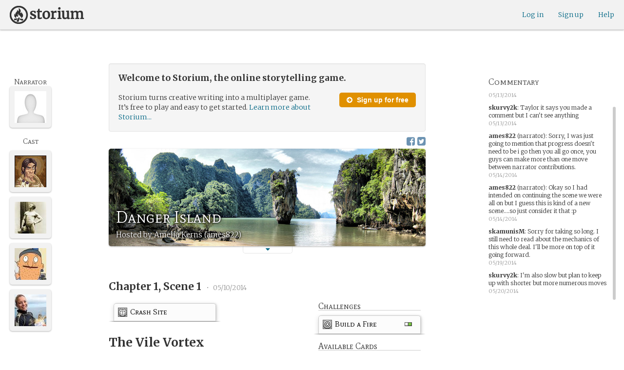

--- FILE ---
content_type: text/html; charset=utf-8
request_url: https://storium.com/game/danger-island/
body_size: 32616
content:
<!DOCTYPE html>
<html lang="en" class="enable-wide-layouts " ng-app="storium" ng-strict-di>
  <head>
    <title>Storium — Danger Island</title>
    <link rel="icon" type="image/x-icon" href="/favicon.ico?v=2">
    <link rel="apple-touch-icon" href="/363-apple-touch-icon-180px.png">
    <link rel="apple-touch-icon" sizes="120x120" href="/360-apple-touch-icon-120px.png">
    <link rel="apple-touch-icon" sizes="152x152" href="/361-apple-touch-icon-152px.png">
    <link rel="apple-touch-icon" sizes="167x167" href="/362-apple-touch-icon-167px.png">
    <link rel="apple-touch-icon" sizes="180x180" href="/363-apple-touch-icon-180px.png">
    <meta charset="UTF-8">
    <meta http-equiv="Content-type" content="text/html;charset=UTF-8">
    <meta http-equiv="X-UA-Compatible" content="IE=Edge"/>
    <meta name="csrf-param" content="authenticity_token" />
<meta name="csrf-token" content="4ucCECeNZBVa/gDy0oFAWir2Yuv4MxcEjrkfr/ymzvzjSbOPnobV+YAqtY5phiqOl9Z2Vit7/a9O7JymwJZG9Q==" />
    <link rel="stylesheet" media="all" href="https://storium.com/webpack/main.9d3ccd606422964e03f8.css" />


        <link href='https://fonts.googleapis.com/css?family=Merriweather:300,700,300italic,700italic|Mate+SC:400' rel='stylesheet' type='text/css'>

      <link rel="canonical" href="https://storium.com/game/danger-island" id="html_head_canonical_link"/>

          <script type="text/javascript">
        window.global = window; // fix braintree polyfill
        placeHolderConfig = { hideOnFocus:false } 

var globalAssetPathHack = {};
globalAssetPathHack['TG_Long.png'] = 'https://storium.com/webpack/assets/images/TG_Long.b193aa4725b5c9b7a1ee7b6bf443c01e.png';
globalAssetPathHack['TG_Square.png'] = 'https://storium.com/webpack/assets/images/TG_Square.4695fee31ff7a4b987626bdd3293d3b5.png';
globalAssetPathHack['card-flip-icon.png'] = 'https://storium.com/webpack/assets/images/card-flip-icon.4ed97fc1f6317f0edd78be79a267d65c.png';
globalAssetPathHack['cards-v2/card-type-chartype-default-182x120.png'] = 'https://storium.com/webpack/assets/images/cards-v2/card-type-chartype-default-182x120.260dfd3cf1350b26d077d1975d1c98c3.png';
globalAssetPathHack['cards-v2/card-type-goal-default-182x120.png'] = 'https://storium.com/webpack/assets/images/cards-v2/card-type-goal-default-182x120.b2e66aff5ea71e1dd4c6fc1337aa1a5c.png';
globalAssetPathHack['cards-v2/card-type-icon-chartype-38px-orange.png'] = 'https://storium.com/webpack/assets/images/cards-v2/card-type-icon-chartype-38px-orange.4153f31caddafd08e9029ae27c4ce89f.png';
globalAssetPathHack['cards-v2/card-type-icon-chartype-38px.png'] = 'https://storium.com/webpack/assets/images/cards-v2/card-type-icon-chartype-38px.cbf1182586653af84f6df2ced1b331f8.png';
globalAssetPathHack['cards-v2/card-type-icon-chartype.png'] = 'https://storium.com/webpack/assets/images/cards-v2/card-type-icon-chartype.e1dbf877792ecd681ae9daeecdac07ef.png';
globalAssetPathHack['cards-v2/card-type-icon-goal-38px-orange.png'] = 'https://storium.com/webpack/assets/images/cards-v2/card-type-icon-goal-38px-orange.b14aeb358bacc16b8b59fc4873e4a861.png';
globalAssetPathHack['cards-v2/card-type-icon-goal-38px.png'] = 'https://storium.com/webpack/assets/images/cards-v2/card-type-icon-goal-38px.ee0148ca75a03c2cd1b0a4ec16af41d2.png';
globalAssetPathHack['cards-v2/card-type-icon-goal.png'] = 'https://storium.com/webpack/assets/images/cards-v2/card-type-icon-goal.33d0c67d7043d662ce0adf4c737785da.png';
globalAssetPathHack['cards-v2/card-type-icon-obstacle-38px-orange.png'] = 'https://storium.com/webpack/assets/images/cards-v2/card-type-icon-obstacle-38px-orange.c92b85caa3b57d5b2d6b31333907f1c5.png';
globalAssetPathHack['cards-v2/card-type-icon-obstacle-38px.png'] = 'https://storium.com/webpack/assets/images/cards-v2/card-type-icon-obstacle-38px.4f3302bda6ce2193a8f4795517a7600b.png';
globalAssetPathHack['cards-v2/card-type-icon-obstacle.png'] = 'https://storium.com/webpack/assets/images/cards-v2/card-type-icon-obstacle.ac0bdfd21eeaf910438c3abc69e1e9de.png';
globalAssetPathHack['cards-v2/card-type-icon-person-38px-orange.png'] = 'https://storium.com/webpack/assets/images/cards-v2/card-type-icon-person-38px-orange.70b5f3a79fed0b777d0e94f2d17529e7.png';
globalAssetPathHack['cards-v2/card-type-icon-person-38px.png'] = 'https://storium.com/webpack/assets/images/cards-v2/card-type-icon-person-38px.841a7457e36756bf2e2630576279ebe2.png';
globalAssetPathHack['cards-v2/card-type-icon-person.png'] = 'https://storium.com/webpack/assets/images/cards-v2/card-type-icon-person.fd7eb2e90e60efdbbada58a41c8515ef.png';
globalAssetPathHack['cards-v2/card-type-icon-place-38px-orange.png'] = 'https://storium.com/webpack/assets/images/cards-v2/card-type-icon-place-38px-orange.a0fd679a23e9591fca1f3b9c0a02bb8f.png';
globalAssetPathHack['cards-v2/card-type-icon-place-38px.png'] = 'https://storium.com/webpack/assets/images/cards-v2/card-type-icon-place-38px.e3317fb700365a35b3f890439d9792ef.png';
globalAssetPathHack['cards-v2/card-type-icon-place.png'] = 'https://storium.com/webpack/assets/images/cards-v2/card-type-icon-place.225b4d33cd11d0eb50ce3fbc580db7a9.png';
globalAssetPathHack['cards-v2/card-type-icon-strength-38px-orange.png'] = 'https://storium.com/webpack/assets/images/cards-v2/card-type-icon-strength-38px-orange.e59af1c29547f06606e1ae515aeb01c1.png';
globalAssetPathHack['cards-v2/card-type-icon-strength-38px.png'] = 'https://storium.com/webpack/assets/images/cards-v2/card-type-icon-strength-38px.afb31e3d030920d5798b2712bdb24b7d.png';
globalAssetPathHack['cards-v2/card-type-icon-strength.png'] = 'https://storium.com/webpack/assets/images/cards-v2/card-type-icon-strength.7319abbae84aa20eb411113c3afa41c2.png';
globalAssetPathHack['cards-v2/card-type-icon-subplot-38px-orange.png'] = 'https://storium.com/webpack/assets/images/cards-v2/card-type-icon-subplot-38px-orange.b09adbc0df3b6659f089f9f05f74faea.png';
globalAssetPathHack['cards-v2/card-type-icon-subplot-38px.png'] = 'https://storium.com/webpack/assets/images/cards-v2/card-type-icon-subplot-38px.d57afcff187c70e078ed9cbd302a4a11.png';
globalAssetPathHack['cards-v2/card-type-icon-subplot.png'] = 'https://storium.com/webpack/assets/images/cards-v2/card-type-icon-subplot.d4329182d7f692d9d3706ed5abf98eb4.png';
globalAssetPathHack['cards-v2/card-type-icon-thing-38px-orange.png'] = 'https://storium.com/webpack/assets/images/cards-v2/card-type-icon-thing-38px-orange.5ccb8336de66f8ed24b88319ec71f8e9.png';
globalAssetPathHack['cards-v2/card-type-icon-thing-38px.png'] = 'https://storium.com/webpack/assets/images/cards-v2/card-type-icon-thing-38px.f2ee638fd9a0a34292ce4416073fca0f.png';
globalAssetPathHack['cards-v2/card-type-icon-thing.png'] = 'https://storium.com/webpack/assets/images/cards-v2/card-type-icon-thing.0b8e4d02915f5363e7c7b1b71d28b66e.png';
globalAssetPathHack['cards-v2/card-type-icon-weakness-38px-orange.png'] = 'https://storium.com/webpack/assets/images/cards-v2/card-type-icon-weakness-38px-orange.da2eedb574cdcdd80319bc7bb4c19fda.png';
globalAssetPathHack['cards-v2/card-type-icon-weakness-38px.png'] = 'https://storium.com/webpack/assets/images/cards-v2/card-type-icon-weakness-38px.14c9151585d597f8faabc1b28374a2c5.png';
globalAssetPathHack['cards-v2/card-type-icon-weakness.png'] = 'https://storium.com/webpack/assets/images/cards-v2/card-type-icon-weakness.4a94542ddd510ddd2a941f7cdee21ea2.png';
globalAssetPathHack['cards-v2/card-type-obstacle-default-100x160.png'] = 'https://storium.com/webpack/assets/images/cards-v2/card-type-obstacle-default-100x160.c34ba02cf4d666198114e9e991a7c2b9.png';
globalAssetPathHack['cards-v2/card-type-person-default-100x160.png'] = 'https://storium.com/webpack/assets/images/cards-v2/card-type-person-default-100x160.ae691b975f70a1b039e61aabe7ac049d.png';
globalAssetPathHack['cards-v2/card-type-place-default-100x160.png'] = 'https://storium.com/webpack/assets/images/cards-v2/card-type-place-default-100x160.e22ea5c97b78392958ff1191601369de.png';
globalAssetPathHack['cards-v2/card-type-strength-default-182x120.png'] = 'https://storium.com/webpack/assets/images/cards-v2/card-type-strength-default-182x120.10bffc22478b53ad5a7df13fb9e37186.png';
globalAssetPathHack['cards-v2/card-type-subplot-default-182x120.png'] = 'https://storium.com/webpack/assets/images/cards-v2/card-type-subplot-default-182x120.96ab7f385fea8afdf8e1c2573c6b4a2f.png';
globalAssetPathHack['cards-v2/card-type-thing-default-182x120.png'] = 'https://storium.com/webpack/assets/images/cards-v2/card-type-thing-default-182x120.41be0c9a010f75cb628f2291d0617755.png';
globalAssetPathHack['cards-v2/card-type-weakness-default-182x120.png'] = 'https://storium.com/webpack/assets/images/cards-v2/card-type-weakness-default-182x120.c9a679c725c5e6d4892646429f740df6.png';
globalAssetPathHack['challenge-outcome-icon-strong.png'] = 'https://storium.com/webpack/assets/images/challenge-outcome-icon-strong.a233eab0ac9b5e0373716bb87282be35.png';
globalAssetPathHack['challenge-outcome-icon-uncertain.png'] = 'https://storium.com/webpack/assets/images/challenge-outcome-icon-uncertain.2976eb22c9a9a47feb3e92a9b34b63eb.png';
globalAssetPathHack['challenge-outcome-icon-weak.png'] = 'https://storium.com/webpack/assets/images/challenge-outcome-icon-weak.cfcbca5a62ff0aaed0099e8332d9b030.png';
globalAssetPathHack['nanowrimo-logo.png'] = 'https://storium.com/webpack/assets/images/nanowrimo-logo.a6f21c433446a2f5e269442186272056.png';
globalAssetPathHack['round-kickstarter-logo.png'] = 'https://storium.com/webpack/assets/images/round-kickstarter-logo.e86926887a65f9667cba7a53610a905f.png';
globalAssetPathHack['spiffy_f5f5f5_14x14.gif'] = 'https://storium.com/webpack/assets/images/spiffy_f5f5f5_14x14.c9a0bd2fa63249c764bb2e4808efb13d.gif';
globalAssetPathHack['spiffy_fff_14x14.gif'] = 'https://storium.com/webpack/assets/images/spiffy_fff_14x14.fb1e5086721bac9dc72a3991fe9999a5.gif';
globalAssetPathHack['spiffy_fff_20x20.gif'] = 'https://storium.com/webpack/assets/images/spiffy_fff_20x20.1762214e4aa81f2469ba7df628fa91ce.gif';
globalAssetPathHack['templates/achievementToast.html'] = 'https://storium.com/webpack/assets/templates/achievementToast.63c5e7b6ec7e77f9bbf7aa22e04f7415.html';
globalAssetPathHack['templates/cards/confirmActionModal.html'] = 'https://storium.com/webpack/assets/templates/cards/confirmActionModal.05e799fbb7fb6ca2c2f99a2e4646aedb.html';
globalAssetPathHack['templates/cards/editCardModal.html'] = 'https://storium.com/webpack/assets/templates/cards/editCardModal.7ce2452d4eedd9791cc2d827fa14fa5b.html';
globalAssetPathHack['templates/cards/editor.html'] = 'https://storium.com/webpack/assets/templates/cards/editor.de0bfaef2a616168e978fb93c6559e05.html';
globalAssetPathHack['templates/cards/narratorAddCardModal.html'] = 'https://storium.com/webpack/assets/templates/cards/narratorAddCardModal.8de8c173f11aac5bf78aec237af16998.html';
globalAssetPathHack['templates/cards/stack.html'] = 'https://storium.com/webpack/assets/templates/cards/stack.03e8aeff77b4175eea624f5359c17cbc.html';
globalAssetPathHack['templates/character/bannerlessSheet.html'] = 'https://storium.com/webpack/assets/templates/character/bannerlessSheet.28eaebb0d6e8284a079195dcbc6c053d.html';
globalAssetPathHack['templates/character/cards.html'] = 'https://storium.com/webpack/assets/templates/character/cards.fdc0923a7c5feef124a66a70d0102745.html';
globalAssetPathHack['templates/chargen/card_editor.html'] = 'https://storium.com/webpack/assets/templates/chargen/card_editor.727b9a518ac997c2b4af132a17480bf5.html';
globalAssetPathHack['templates/chargen/choose_modal.html'] = 'https://storium.com/webpack/assets/templates/chargen/choose_modal.6f5bc2b0b44bd44d3cb3b8c0ba370448.html';
globalAssetPathHack['templates/chargen/confirmCancelModal.html'] = 'https://storium.com/webpack/assets/templates/chargen/confirmCancelModal.da418e79e506bad7e598d0dccef56280.html';
globalAssetPathHack['templates/chargen/edit_modal.html'] = 'https://storium.com/webpack/assets/templates/chargen/edit_modal.be66996f025e886c3ef7aeb74a0460df.html';
globalAssetPathHack['templates/debugGsm.html'] = 'https://storium.com/webpack/assets/templates/debugGsm.1ea6d37daad9343e9e8dbd4923e76d63.html';
globalAssetPathHack['templates/entry/characterGiveCardModal.html'] = 'https://storium.com/webpack/assets/templates/entry/characterGiveCardModal.fb8b3c2290bb7aaa94551ecdce28474f.html';
globalAssetPathHack['templates/entry/characterManageCardsModal.html'] = 'https://storium.com/webpack/assets/templates/entry/characterManageCardsModal.d78e2b150db7c2b68c782473b57bdc2f.html';
globalAssetPathHack['templates/entry/choose_action_card_modal.html'] = 'https://storium.com/webpack/assets/templates/entry/choose_action_card_modal.4b1c9b6aa063f9b46b565df0fd703661.html';
globalAssetPathHack['templates/entry/choose_challenge_modal.html'] = 'https://storium.com/webpack/assets/templates/entry/choose_challenge_modal.95ae8588d91c7a0603889823039b1f90.html';
globalAssetPathHack['templates/entry/choose_pickup_card_modal.html'] = 'https://storium.com/webpack/assets/templates/entry/choose_pickup_card_modal.381f7e00127c0549c1d3d7082e93bda5.html';
globalAssetPathHack['templates/entry/confirmCancelRevisionRequestModal.html'] = 'https://storium.com/webpack/assets/templates/entry/confirmCancelRevisionRequestModal.73ade6396b8427abbc443fa66ab3a3c9.html';
globalAssetPathHack['templates/entry/confirmDeleteEntryModal.html'] = 'https://storium.com/webpack/assets/templates/entry/confirmDeleteEntryModal.e9f79bddc7d41ca9a6bad6e135a1efc6.html';
globalAssetPathHack['templates/entry/confirmDiscardModal.html'] = 'https://storium.com/webpack/assets/templates/entry/confirmDiscardModal.9e6c785eda4ef77aec30d334413d174e.html';
globalAssetPathHack['templates/entry/confirmRotationOnPublish.html'] = 'https://storium.com/webpack/assets/templates/entry/confirmRotationOnPublish.e76720771f92449508b46839b093a1f9.html';
globalAssetPathHack['templates/entry/defineSubplotCardModal.html'] = 'https://storium.com/webpack/assets/templates/entry/defineSubplotCardModal.2b4d8362c985e4ee90627b631d3d1882.html';
globalAssetPathHack['templates/entry/narratorChallengeModal.html'] = 'https://storium.com/webpack/assets/templates/entry/narratorChallengeModal.64a01a39745560ed445e66cab9dfde8f.html';
globalAssetPathHack['templates/entry/narratorGiveCardModal.html'] = 'https://storium.com/webpack/assets/templates/entry/narratorGiveCardModal.ab255bfc8b101da5f3fc751d8a7e2b75.html';
globalAssetPathHack['templates/entry/narrator_cards_browser.html'] = 'https://storium.com/webpack/assets/templates/entry/narrator_cards_browser.6b7d398dd0be89b274ea2dbc247e8dcd.html';
globalAssetPathHack['templates/entry/narrator_character_cards_browser.html'] = 'https://storium.com/webpack/assets/templates/entry/narrator_character_cards_browser.1a49ccec9702887f25aadf1a71bf80fd.html';
globalAssetPathHack['templates/entry/narrator_editor_tabs.html'] = 'https://storium.com/webpack/assets/templates/entry/narrator_editor_tabs.1c1348e0e99ad54e157f94a91770494b.html';
globalAssetPathHack['templates/entry/playChallengeCardModal.html'] = 'https://storium.com/webpack/assets/templates/entry/playChallengeCardModal.db3c3cbc140e22d0a0acc0959f7231b5.html';
globalAssetPathHack['templates/entry/playPickupCardModal.html'] = 'https://storium.com/webpack/assets/templates/entry/playPickupCardModal.b31f1017700892b56081a5c2f8cbb71b.html';
globalAssetPathHack['templates/entry/playPlaceCardModal.html'] = 'https://storium.com/webpack/assets/templates/entry/playPlaceCardModal.592fe5a7e4f8297b22d192d7081e7d7d.html';
globalAssetPathHack['templates/forum/editPostModal.html'] = 'https://storium.com/webpack/assets/templates/forum/editPostModal.012fd8d046140c38bb7f473bcd4ef2d4.html';
globalAssetPathHack['templates/forum/editReplyModal.html'] = 'https://storium.com/webpack/assets/templates/forum/editReplyModal.b4d67d686195d40318fb44ea04c0ae46.html';
globalAssetPathHack['templates/forum/newThreadModal.html'] = 'https://storium.com/webpack/assets/templates/forum/newThreadModal.e20a7c0d4e0c0da5d9dddcaa2232df05.html';
globalAssetPathHack['templates/game/activitySummary.html'] = 'https://storium.com/webpack/assets/templates/game/activitySummary.aa5bfabe33cdd8a4ccf5346166954726.html';
globalAssetPathHack['templates/game/cantEditMultipleEntriesModal.html'] = 'https://storium.com/webpack/assets/templates/game/cantEditMultipleEntriesModal.249027b16d6324a3003cf5d5a54d5a26.html';
globalAssetPathHack['templates/game/cast.html'] = 'https://storium.com/webpack/assets/templates/game/cast.ba7b83c7e915b414ff483909fa506d5a.html';
globalAssetPathHack['templates/game/characterCommentsBox.html'] = 'https://storium.com/webpack/assets/templates/game/characterCommentsBox.b0881cc383c15b82b2e391a05a8982e6.html';
globalAssetPathHack['templates/game/commentSidebar.html'] = 'https://storium.com/webpack/assets/templates/game/commentSidebar.4591ad68d2b9308d340ee12d2262a64a.html';
globalAssetPathHack['templates/game/confirmTurnOffRN.html'] = 'https://storium.com/webpack/assets/templates/game/confirmTurnOffRN.e11bfd0b5c18eec48dcaf8ab00f3f768.html';
globalAssetPathHack['templates/game/editableGreenRoomBanner.html'] = 'https://storium.com/webpack/assets/templates/game/editableGreenRoomBanner.586b9c3a812daca793da691c62a6bc65.html';
globalAssetPathHack['templates/game/entry.html'] = 'https://storium.com/webpack/assets/templates/game/entry.b1fd55485c0aadf05c4cfc5dae4788d4.html';
globalAssetPathHack['templates/game/entryAutoText.html'] = 'https://storium.com/webpack/assets/templates/game/entryAutoText.b15de1df0173cf6a7d030f8ac63df293.html';
globalAssetPathHack['templates/game/entryEditor.html'] = 'https://storium.com/webpack/assets/templates/game/entryEditor.7fe222e768df72aceeed0d5db36904a3.html';
globalAssetPathHack['templates/game/entryEditorImage.html'] = 'https://storium.com/webpack/assets/templates/game/entryEditorImage.6bba09a907dab3290949aa5d86b177e0.html';
globalAssetPathHack['templates/game/entryPlayedCards.html'] = 'https://storium.com/webpack/assets/templates/game/entryPlayedCards.edb42434c51afd95207d8e528e7a8022.html';
globalAssetPathHack['templates/game/gameMgmtTools.html'] = 'https://storium.com/webpack/assets/templates/game/gameMgmtTools.2624cbee806ddecf82cfe34bb32e8e61.html';
globalAssetPathHack['templates/game/gameSetupProgress.html'] = 'https://storium.com/webpack/assets/templates/game/gameSetupProgress.e544338ff1429f103a46e693545f6055.html';
globalAssetPathHack['templates/game/gameplayAlerts.html'] = 'https://storium.com/webpack/assets/templates/game/gameplayAlerts.127c54a161a7b6bf0302a7dc5b673d98.html';
globalAssetPathHack['templates/game/greenRoom.html'] = 'https://storium.com/webpack/assets/templates/game/greenRoom.104f86f8a9eba1557bf2d762126f3a9b.html';
globalAssetPathHack['templates/game/greenRoomCharacterTab.html'] = 'https://storium.com/webpack/assets/templates/game/greenRoomCharacterTab.db10a616d5a280892f0a54e9baf352fa.html';
globalAssetPathHack['templates/game/greenRoomDiscussion.html'] = 'https://storium.com/webpack/assets/templates/game/greenRoomDiscussion.60b2f44595da20a8e3a7634045c136da.html';
globalAssetPathHack['templates/game/greenRoomPlayers.html'] = 'https://storium.com/webpack/assets/templates/game/greenRoomPlayers.a27c816855459596aa9ffcfd18fb8345.html';
globalAssetPathHack['templates/game/inviteAdditionalModal.html'] = 'https://storium.com/webpack/assets/templates/game/inviteAdditionalModal.77cce418d7252f0493bfd5105d014056.html';
globalAssetPathHack['templates/game/invitePlayerModal.html'] = 'https://storium.com/webpack/assets/templates/game/invitePlayerModal.78ee3ef2db44510fe85cc4f4d7b25584.html';
globalAssetPathHack['templates/game/manageGameSettings.html'] = 'https://storium.com/webpack/assets/templates/game/manageGameSettings.9f1ee105cd04b9d9f89e6d387b0dfbb6.html';
globalAssetPathHack['templates/game/manageInvites.html'] = 'https://storium.com/webpack/assets/templates/game/manageInvites.54c12b5d235e84ce9ca0e9e1d4cdb81c.html';
globalAssetPathHack['templates/game/managePlayers.html'] = 'https://storium.com/webpack/assets/templates/game/managePlayers.854bf1514cca09e26731ab863bcce897.html';
globalAssetPathHack['templates/game/managePregens.html'] = 'https://storium.com/webpack/assets/templates/game/managePregens.6ef0b5cb5406d1118f69ca25de3d8fc3.html';
globalAssetPathHack['templates/game/managePremise.html'] = 'https://storium.com/webpack/assets/templates/game/managePremise.810009b8f7bf89e7e689fddeecf0b89d.html';
globalAssetPathHack['templates/game/manageRotationOrder.html'] = 'https://storium.com/webpack/assets/templates/game/manageRotationOrder.6bc2b2ddb2870aca7bfed5860beecb9a.html';
globalAssetPathHack['templates/game/moveEditForm.html'] = 'https://storium.com/webpack/assets/templates/game/moveEditForm.bf624e758b2e3681b7f6d5ad9f0d6499.html';
globalAssetPathHack['templates/game/narrationStyleChoice.html'] = 'https://storium.com/webpack/assets/templates/game/narrationStyleChoice.eaf72e66ac5b06ac7d6cca0148ab3c18.html';
globalAssetPathHack['templates/game/pacingProgressBar.html'] = 'https://storium.com/webpack/assets/templates/game/pacingProgressBar.38b2e3e38a6d8d6afc23ca3a0051dd27.html';
globalAssetPathHack['templates/game/pacingTip.html'] = 'https://storium.com/webpack/assets/templates/game/pacingTip.c33bc864fda4b7ef735e3d93e02012bb.html';
globalAssetPathHack['templates/game/page.html'] = 'https://storium.com/webpack/assets/templates/game/page.9caaa5e2aa1d1b0f8fc29a8f20a6e5e0.html';
globalAssetPathHack['templates/game/premiseDraftBulldozed.html'] = 'https://storium.com/webpack/assets/templates/game/premiseDraftBulldozed.af9019c041bb8a93760d830f19888629.html';
globalAssetPathHack['templates/game/refreshCardsModal.html'] = 'https://storium.com/webpack/assets/templates/game/refreshCardsModal.0f219c4f520057eda1cd63efe201e8ce.html';
globalAssetPathHack['templates/game/sceneEditForm.html'] = 'https://storium.com/webpack/assets/templates/game/sceneEditForm.81768e0871e4ef7dfcde1a03d91740c4.html';
globalAssetPathHack['templates/game/sheet.html'] = 'https://storium.com/webpack/assets/templates/game/sheet.790c20914e861fa69888aa535d7874d3.html';
globalAssetPathHack['templates/game/switchRoleConfirmationModal.html'] = 'https://storium.com/webpack/assets/templates/game/switchRoleConfirmationModal.159b56df10d116882cbbdfc1018ef672.html';
globalAssetPathHack['templates/game/unmergedEventsModal.html'] = 'https://storium.com/webpack/assets/templates/game/unmergedEventsModal.44a954c6fb5fed33b4e32d43700dd5ec.html';
globalAssetPathHack['templates/game/worldCards.html'] = 'https://storium.com/webpack/assets/templates/game/worldCards.89d7f87fdb5a13abffee3caffceb304d.html';
globalAssetPathHack['templates/narratorTutorial.html'] = 'https://storium.com/webpack/assets/templates/narratorTutorial.6b41d29cd4a680c6fa699e5d9e6efa4c.html';
globalAssetPathHack['templates/shared/alert.html'] = 'https://storium.com/webpack/assets/templates/shared/alert.523f08fdc2c01723ffa5d25c156cf6af.html';
globalAssetPathHack['templates/shared/attributionModal.html'] = 'https://storium.com/webpack/assets/templates/shared/attributionModal.3d698c6bfe3c8ec0b0d2380fc0e74847.html';
globalAssetPathHack['templates/shared/chooseImageModal.html'] = 'https://storium.com/webpack/assets/templates/shared/chooseImageModal.1cbefecbc37097a0dcef156718154e52.html';
globalAssetPathHack['templates/shared/crop_modal.html'] = 'https://storium.com/webpack/assets/templates/shared/crop_modal.c9e400350f71b7d1c57b3ec02dbdc3c3.html';
globalAssetPathHack['templates/shared/error_modal.html'] = 'https://storium.com/webpack/assets/templates/shared/error_modal.addbfa342bae1b2b28a1d71f66071dc7.html';
globalAssetPathHack['templates/shared/explainNSFW.html'] = 'https://storium.com/webpack/assets/templates/shared/explainNSFW.f04334683553135c8cd55e341e9aae31.html';
globalAssetPathHack['templates/shared/flagConfirmation.html'] = 'https://storium.com/webpack/assets/templates/shared/flagConfirmation.490b42e197d2979e78960e807d019a86.html';
globalAssetPathHack['templates/shared/flagUndoConfirmation.html'] = 'https://storium.com/webpack/assets/templates/shared/flagUndoConfirmation.40c78bda714adeade4dc2f12de9f7506.html';
globalAssetPathHack['templates/shared/maintenance_modal.html'] = 'https://storium.com/webpack/assets/templates/shared/maintenance_modal.2e00a7f3b67e493a7b3fdaa1ddc9b16f.html';
globalAssetPathHack['templates/shared/notice_modal.html'] = 'https://storium.com/webpack/assets/templates/shared/notice_modal.eb24fae8cb5ee14756ff98eb8ada9a62.html';
globalAssetPathHack['three-storycards.png'] = 'https://storium.com/webpack/assets/images/three-storycards.9899d7ce661d567032f9c474982be949.png';
var globalRouteHelperHack = {};
globalRouteHelperHack['sign_in_with_twitter_path'] = '/sign_in_with_twitter';
globalRouteHelperHack['freemium_overrun_path'] = '/review_limits';

        var globalLogTagUUID = 'af420f4';
        var globalAuthUserIsModerator = false;
        var globalFormAuthenticityToken = 'KeT9mJHx3slX4cAFafWDqF/f5nF+gNgsRpJMU0MKVbgoSkwHKPpvJY01dXnS8ul84v/yzK3IMoeGx89afzrdsQ==';
        var globalCiCookie = document.cookie.replace(/(?:(?:^|.*;\s*)ci\s*\=\s*([^;]*).*$)|^.*$/, "$1");
        var globalPageNonce = 'cc3918f6f040e3d4567f144219f3e935';
          var globalFbAppId = '1484104311804017';
          var globalGoogleOauthClientId = '705665870666-1harkh9m4ods5fu99alp4rdt20ssbk8j.apps.googleusercontent.com';
          var globalGrecaptchaSiteKey = '6LfSnqQUAAAAAHZZzfPFqRrIIreNGoai1-ObTBHQ';
        var globalAzkabanTimeout = 60;
          var globalAzkabanDisabled = true;
        var globalAppConst = {"BETA_DISCOUNT_ANNUAL":1000,"DEFAULT_ANNUAL_PRICE":4000,"DEFAULT_MONTHLY_PRICE":500,"FREEMIUM_SLOTS_PER_GAME":8,"FREEMIUM_MAX_GAMES_PER_USER":3,"MIN_ANNUAL_PRICE":2500,"MIN_MONTHLY_PRICE":300,"PAY_WELL_UI_CONTEXT_MEMBERSHIP_PERK":"membership_perk","PAY_WELL_UI_CONTEXT_MEMBERSHIP_UPD_BILLING":"membership_upd_billing","PRODUCT_KEY_GA_MEMBER_1MO":"sp1_ga_member_1mo","PRODUCT_KEY_GA_MEMBER_1YR":"sp1_ga_member_1yr","PRODUCT_KEY_GA_THE_DEAL":"sp1_ga_the_deal","PRODUCT_KEY_GIFT_MEMBER_NEW":"sp1_gift_member_new","PRODUCT_KEY_GIFT_PIONEER_NEW":"sp1_gift_pioneer_new","SLIDER_MAX_ANNUAL_PRICE":10000,"SLIDER_MAX_MONTHLY_PRICE":1000,"THE_DEAL_GA_PRICE":2000,"THE_DEAL_GA_PRICE_DOLLARS":20,"visibilities_for_play_prefs":["gv_public","gv_mixed","gv_private","gv_authed","gv_host_friends"],"visibilities_map_for_play_prefs":{"gv_public":"Public","gv_mixed":"Public with private commentary","gv_private":"Private","gv_authed":"Storium users only","gv_host_friends":"Host’s friends"},"social_share_vis":["gv_public","gv_mixed"],"vis_req_pop":["gv_mixed","gv_authed","gv_private","gv_host_friends"],"FORUM_CATEGORY_SLUGS":{"fcat_lfg":"lfg","fcat_advice":"advice","fcat_showcase":"showcase","fcat_newcomers":"newcomers","fcat_general":"general","fcat_announcements":"announcements","fcat_members":"members","fcat_mentors":"mentors","fcat_edu_announcements":"edu_announcements","fcat_edu_general":"edu_general","fcat_edu_newcomers":"edu_newcomers","fcat_edu_advice":"edu_advice","fcat_edu_feedback":"edu_feedback"},"SFC1":"sfc1","SFC2":"sfc2","SFC3":"sfc3","deletions_path":"/deletions","suspended_games_path":"/your-games?mode=suspended","oi_beginner_path":"/games/for_beginners","CLOUDFRONT_HOST":"storium.com","grecaptcha_v3_site_key":"6LcdjbIiAAAAAN-wU_YnIFGl_TkZzo4gxFazXrcw"}
      </script>

      <script src="https://storium.com/webpack/client-bundle.2b55b7e83a6f3c8879e9.js"></script>

      <script type="text/javascript">
        angular.module('storium.services').service('authUser',function() {
          var obj = jQuery.parseJSON('{}');
          obj.cantJoinGamePidDueToMaxGames = function(gamePid){
            return (obj.at_max_games_pids && obj.at_max_games_pids.indexOf(gamePid) === -1);
          }
          obj.new_achievements = jQuery.parseJSON('[]');
          window.getStore('authUser').importVob(obj);
          return obj;
        });

        // this is a shortcut used frequenty for debugging the application, it
        // gets the angular scope at whatever element was last inspected in the
        // chrome dev tools:
        // eval(ss) in the console and then
        // s.gameplay.gsm.whateverINeed (assigning to a local var allows for
        // property autocompletion)
        var ss = "s=angular.element($0).scope()"
       
      </script>
      <script>
  (function(i,s,o,g,r,a,m){i['GoogleAnalyticsObject']=r;i[r]=i[r]||function(){
  (i[r].q=i[r].q||[]).push(arguments)},i[r].l=1*new Date();a=s.createElement(o),
  m=s.getElementsByTagName(o)[0];a.async=1;a.src=g;m.parentNode.insertBefore(a,m)
  })(window,document,'script','//www.google-analytics.com/analytics.js','ga');
  ga('create', 'UA-74522308-1', 'storium.com');
  ga('set', 'page', 'pv_game_show')
  ga('send', 'pageview');
</script>

      <script src="https://www.google.com/recaptcha/api.js?render=6LcdjbIiAAAAAN-wU_YnIFGl_TkZzo4gxFazXrcw"></script>

    

      <base href="/game/danger-island/">
  <script>
  </script>
  <meta name="description" content="“Danger Island” is a game on Storium. Storium combines creative writing with a card game to let friends write stories together.">
    <meta property="fb:app_id" content="1484104311804017" />
  <meta property="og:url" content="https://storium.com/game/danger-island">
  <meta property="og:title" content="Read “Danger Island” on Storium">
  <meta property="og:description" content="A story being written on Storium, the online storytelling game — Crashed on a mysterious island beneath a sky of unfamiliar stars, a group of survivors explore to survive. Hectic adventures and strange occurrences abound in this fast-paced mystery-drama.
">
  <meta property="og:site_name" content="Storium">
  <meta property="og:type" content="article">
  <meta name="twitter:card" content="summary_large_image" />
  <meta name="twitter:site" content="@Storium" />
  <meta name="twitter:title" content="Read “Danger Island” on Storium" />
  <meta name="twitter:description" content="A story being written on Storium, the online storytelling game — Crashed on a mysterious island beneath a sky of unfamiliar stars, a group of survivors explore to survive. Hectic adventures and strange occurrences abound in this fast-paced mystery-drama.
" />
  <meta itemscope itemtype="http://schema.org/Article" />
  <meta itemprop="headline" content="Read “Danger Island” on Storium" />
  <meta itemprop="description" content="A story being written on Storium, the online storytelling game — Crashed on a mysterious island beneath a sky of unfamiliar stars, a group of survivors explore to survive. Hectic adventures and strange occurrences abound in this fast-paced mystery-drama.
" />
    <meta property="og:image" content="https://cloudinary-a.akamaihd.net/protagonistlabs/image/upload/a_exif//w_500,h_200,c_fill/e_sharpen:50/4018009010_34693ee397_b_ocmpxf.jpg">
    <meta property="og:image:width" content="500">
    <meta property="og:image:height" content="200">
    <meta name="twitter:image" content="https://cloudinary-a.akamaihd.net/protagonistlabs/image/upload/a_exif//w_500,h_200,c_fill/e_sharpen:50/4018009010_34693ee397_b_ocmpxf.jpg" />
    <meta itemprop="image" content="https://cloudinary-a.akamaihd.net/protagonistlabs/image/upload/a_exif//w_500,h_200,c_fill/e_sharpen:50/4018009010_34693ee397_b_ocmpxf.jpg" />
  <script>
      window.getStore('peopleMgmt').setGameFollowers(jQuery.parseJSON('[]'))
    window.getStore('gameplayInit').bulkSet({
        newEvents: angular.fromJson('[{\"seqId\":\"1390\",\"refSeqId\":\"\",\"role\":\"narrator\",\"userPid\":\"dk6pee\",\"createdAt\":\"2015-01-11 15:32:31.737974 UTC\",\"type\":\"startEntry\",\"params\":{\"format\":\"establishment\",\"displayDate\":\"2014-05-10 08:58:15 UTC\",\"betaMigrated\":true},\"gev\":1},\n{\"seqId\":\"1400\",\"refSeqId\":\"1390\",\"role\":\"narrator\",\"userPid\":\"dk6pee\",\"createdAt\":\"2015-01-11 15:32:31.740271 UTC\",\"type\":\"setEntryAttrs\",\"params\":{\"description\":\"#The Vile Vortex\\n\\nThe plan, officially, was to fly into the Dragon\'s Triangle, to brave the most feared stretch of that haunted corner of the Philippine Sea, and explore one of the planet\'s newest landmasses: an island formed by an undersea volcanic eruption.\\n\\nThe plan, really, was to fly across the Dragon\'s Triangle on a vector that had claimed many other air and sea vessels and either prove that the legends were just that ... or validate Atticus Kirkhill\'s theory of the Vile Vortices. The Vortices, including the Bermuda and Dragons\' Triangles, masked electromagnetic phenomena and hidden islands, he\'d said. The Vortices were echoes of some ancient space-time effect caused by interstellar friction or long-forgotten \\\"magic,\\\" he\'d said. The Vortices were points of contact between distant places, he\'d said. Maybe he was crazy. But he was paying and there was a story waiting to be told in the Dragon\'s Triangle. Whatever was out there, it was worth getting a little lost.\\n\\nAbove the sea, along the vector, a bright flash turned the view through the windows inside out, like a photographic negative, before fading back to normal ... without engine power and with an island suddenly visible below.\\n\\nThe crash tore off the plane\'s tail, scattered wreckage along a tear in the jungle, and seems to have claimed Atticus. No sign of him.\\n\\nNow the survivors stand beneath the dangling plane, suspended by branches and vines above them, swaying in the night. The air\'s a humid soup. No rain. Not a sound stirs in the jungle save for the creaking of the plane in its odd cradle.\\n\\nLost, as planned.\\n\\nDazed from the recent unexpected landing the remaining team are standing under the fuselage of the plane as it gently rocks back and forth.  The area is a clutter of broken tree branches, shredded clothing, air plane debris and luggage. Looking around reveals you are in the thick of what is a very lush and verdant rainforest.  With daylight quickly disappearing it becomes evident you need to make preparations to survive the night, tomorrow you can worry about thriving.\",\"imageAssetId\":null,\"imageAssetCrop\":null,\"attributionUrl\":null,\"attributionText\":null,\"displayDate\":\"2014-05-10 08:58:15 UTC\",\"betaMigrated\":true},\"gev\":1},\n{\"seqId\":\"1410\",\"refSeqId\":\"1390\",\"role\":\"narrator\",\"userPid\":\"dk6pee\",\"createdAt\":\"2015-01-11 15:32:31.742141 UTC\",\"type\":\"playPlaceCard\",\"params\":{\"cardId\":\"o_61\",\"playGuid\":\"c4ca4238a0b923820dcc509a6f75849b\",\"displayDate\":\"2014-05-10 08:58:15 UTC\",\"betaMigrated\":true},\"gev\":1},\n{\"seqId\":\"1420\",\"refSeqId\":\"1390\",\"role\":\"narrator\",\"userPid\":\"dk6pee\",\"createdAt\":\"2015-01-11 15:32:31.743685 UTC\",\"type\":\"playChallengeCard\",\"params\":{\"cardId\":\"o_71\",\"points\":2,\"successStakes\":\"Tonight you have heat light and the piece of mind those things provide.\",\"failureStakes\":\"It\\u2019s going to be a cold night of mosquitos and dread. You\'ll last the night without it but the toll will be great.\",\"playGuid\":\"c81e728d9d4c2f636f067f89cc14862c\",\"displayDate\":\"2014-05-10 08:58:15 UTC\",\"betaMigrated\":true},\"gev\":1},\n{\"seqId\":\"1430\",\"refSeqId\":\"1390\",\"role\":\"narrator\",\"userPid\":\"dk6pee\",\"createdAt\":\"2015-01-11 15:32:31.745165 UTC\",\"type\":\"playCardForPickup\",\"params\":{\"cardId\":\"o_56\",\"stackSize\":1,\"playGuid\":\"eccbc87e4b5ce2fe28308fd9f2a7baf3\",\"displayDate\":\"2014-05-10 08:58:15 UTC\",\"betaMigrated\":true},\"gev\":1},\n{\"seqId\":\"1440\",\"refSeqId\":\"1390\",\"role\":\"narrator\",\"userPid\":\"dk6pee\",\"createdAt\":\"2015-01-11 15:32:31.746604 UTC\",\"type\":\"playCardForPickup\",\"params\":{\"cardId\":\"o_57\",\"stackSize\":2,\"playGuid\":\"a87ff679a2f3e71d9181a67b7542122c\",\"displayDate\":\"2014-05-10 08:58:15 UTC\",\"betaMigrated\":true},\"gev\":1},\n{\"seqId\":\"1450\",\"refSeqId\":\"1390\",\"role\":\"narrator\",\"userPid\":\"dk6pee\",\"createdAt\":\"2015-01-11 15:32:31.748236 UTC\",\"type\":\"playCardForPickup\",\"params\":{\"cardId\":\"o_41\",\"stackSize\":4,\"playGuid\":\"e4da3b7fbbce2345d7772b0674a318d5\",\"displayDate\":\"2014-05-10 08:58:15 UTC\",\"betaMigrated\":true},\"gev\":1},\n{\"seqId\":\"1460\",\"refSeqId\":\"1390\",\"role\":\"narrator\",\"userPid\":\"dk6pee\",\"createdAt\":\"2015-01-11 15:32:31.749663 UTC\",\"type\":\"publishEntry\",\"params\":{\"displayDate\":\"2014-05-10 08:58:15 UTC\",\"betaMigrated\":true},\"gev\":1},\n{\"seqId\":\"1470\",\"refSeqId\":\"\",\"role\":\"character:1090\",\"userPid\":\"y8yr9h\",\"createdAt\":\"2015-01-11 15:32:31.752611 UTC\",\"type\":\"startEntry\",\"params\":{\"format\":\"move\",\"displayDate\":\"2014-05-10 16:22:16 UTC\",\"betaMigrated\":true},\"gev\":1},\n{\"seqId\":\"1480\",\"refSeqId\":\"1470\",\"role\":\"character:1090\",\"userPid\":\"y8yr9h\",\"createdAt\":\"2015-01-11 15:32:31.754352 UTC\",\"type\":\"setEntryAttrs\",\"params\":{\"description\":\"Quickly ripping his mind free of the remaining fugue of sleep and smothering the initial adrenal surge of the crash--no decision fueled by that Go-Juice has ever been a good one (as you and Jonas learned in Boston all those many months ago)--Goodluck Jonathon frantically casts his eyes about in a mad search of his bearings.\\n\\n*Trees.* Trees, trees, and more trees. Looks like his bearings are to be eluding him tonight. Time for a different tactic; when one of your senses fails you, abandon it, kick it out and leave it by the wayside, as his coach always taught him (usually right before he blindsided him). Shutting his eyes, he casts about him for auditory cues that could tell them something about their surroundings. It\'s a shame all he can hear is the incessant squawking of his companions. \\n\\nWell, third time\'s the charm. Plugging his ears, and with his eyes still closed, he draws a deep breath up his Quasimodo of a nose. A pungent aroma quickly launches itself up his snout and lodges firmly in his olfactory receptors. Jet fuel.\\n\\nWith not a little reticence in tow, Goodluck Jonathon knows that to survive the night he and his companions will have to broach the turgid quiescence of the forest and find a safe place to hunker down for the night away from the swinging deathtrap and toxic reservoir that is left of their plane.\",\"imageAssetId\":null,\"imageAssetCrop\":null,\"attributionUrl\":null,\"attributionText\":null,\"displayDate\":\"2014-05-10 16:22:16 UTC\",\"betaMigrated\":true},\"gev\":1},\n{\"seqId\":\"1490\",\"refSeqId\":\"1470\",\"role\":\"character:1090\",\"userPid\":\"y8yr9h\",\"createdAt\":\"2015-01-11 15:32:31.756062 UTC\",\"type\":\"chooseChallengeCard\",\"params\":{\"cardId\":\"o_71\",\"playGuid\":\"1679091c5a880faf6fb5e6087eb1b2dc\",\"refPlayGuid\":\"c81e728d9d4c2f636f067f89cc14862c\",\"displayDate\":\"2014-05-10 16:22:16 UTC\",\"betaMigrated\":true},\"gev\":1},\n{\"seqId\":\"1500\",\"refSeqId\":\"1470\",\"role\":\"character:1090\",\"userPid\":\"y8yr9h\",\"createdAt\":\"2015-01-11 15:32:31.757565 UTC\",\"type\":\"playCardOnChallenge\",\"params\":{\"cardId\":\"i_2\",\"playGuid\":\"8f14e45fceea167a5a36dedd4bea2543\",\"stackGuid\":\"chargen_1090_strength\",\"displayDate\":\"2014-05-10 16:22:16 UTC\",\"betaMigrated\":true},\"gev\":1},\n{\"seqId\":\"1510\",\"refSeqId\":\"1470\",\"role\":\"character:1090\",\"userPid\":\"y8yr9h\",\"createdAt\":\"2015-01-11 15:32:31.759015 UTC\",\"type\":\"publishEntry\",\"params\":{\"displayDate\":\"2014-05-10 16:22:16 UTC\",\"betaMigrated\":true},\"gev\":1},\n{\"seqId\":\"1520\",\"refSeqId\":\"\",\"role\":\"character:1160\",\"userPid\":\"t595c9\",\"createdAt\":\"2015-01-11 15:32:31.761989 UTC\",\"type\":\"startEntry\",\"params\":{\"format\":\"move\",\"displayDate\":\"2014-05-11 18:20:33 UTC\",\"betaMigrated\":true},\"gev\":1},\n{\"seqId\":\"1530\",\"refSeqId\":\"1520\",\"role\":\"character:1160\",\"userPid\":\"t595c9\",\"createdAt\":\"2015-01-11 15:32:31.763848 UTC\",\"type\":\"setEntryAttrs\",\"params\":{\"description\":\"Windy, still dazed by the crash, stumbles away from underneath the dangling wreckage to a line of trees several meters away. She stops for a moment, leaning one hand against a tree, as the ringing in her ears crescendos into an unbearable cacophony of whining and whirring - *bleeeuughhcck*. She vomits several times into the brush and the ringing in her ears subsides almost immediately. Wiping her mouth with the back of her hand, she regains  upright composure and looks at her surroundings. *One, two, three, and me... we\'re missing Dr. Kirkhill.* she notices as she counts her constituents.\\n\\nLooking upward through a small opening in the boughs of the forest canopy, Windy notices the changing light of the descending sun and comes to an unfortunate realization: *we\'ve crashed, and we\'re stuck in this forest, at least for tonight.* Dismayed but not dispirited, Windy makes her way back toward the space under the suspended aircraft, undeterred by the constant creaks and groans of the tangled vines barely supporting the wreckage. She rummages through the scattered refuse, hoping to find anything that might help her and the others survive the night. By a stroke of luck, Windy spots one of her badly mangled suitcases and two other large, torn bags. A loud *grrroaaannn* of the encumbered branches above encourages her to work more quickly.\\n\\nTrusting the jungle vines to hold the plane up just a little longer, Windy grabs up the found luggage as quickly as she can, their contents spilling out of the torn fabric as she drags them from the wreckage, toward the other survivors. With one final heave, she sets the bags in front of her and the others, dropping her hands to her knees and drawing heavy breaths. \\\"Are you guys alright?\\\" she asks. \\\"I\'m Windy, by the way. Windy Myers. I guess it looks like we\'ll be stuck out here together tonight, so we all might as well know what to call each other.\\\" She speaks toward the group with a half-smile, but withdraws it quickly when she notices it is unreciprocated, and drops her gaze to the dirt in front of her, swirling it slightly with her shoe. I got some stuff out from under the plane,\\\" she says, motioning with her hand toward the pile of luggage, \\\"maybe there\'s something useful in here?\\\"\",\"imageAssetId\":null,\"imageAssetCrop\":null,\"attributionUrl\":null,\"attributionText\":null,\"displayDate\":\"2014-05-11 18:20:33 UTC\",\"betaMigrated\":true},\"gev\":1},\n{\"seqId\":\"1540\",\"refSeqId\":\"1520\",\"role\":\"character:1160\",\"userPid\":\"t595c9\",\"createdAt\":\"2015-01-11 15:32:31.765667 UTC\",\"type\":\"pickupCard\",\"params\":{\"cardId\":\"o_56\",\"playGuid\":\"c9f0f895fb98ab9159f51fd0297e236d\",\"refPlayGuid\":\"eccbc87e4b5ce2fe28308fd9f2a7baf3\",\"toCharacterSeqId\":1160,\"displayDate\":\"2014-05-11 18:20:33 UTC\",\"betaMigrated\":true},\"gev\":1},\n{\"seqId\":\"1550\",\"refSeqId\":\"1520\",\"role\":\"character:1160\",\"userPid\":\"t595c9\",\"createdAt\":\"2015-01-11 15:32:31.767644 UTC\",\"type\":\"publishEntry\",\"params\":{\"displayDate\":\"2014-05-11 18:20:33 UTC\",\"betaMigrated\":true},\"gev\":1},\n{\"seqId\":\"1560\",\"refSeqId\":\"\",\"role\":\"character:1320\",\"userPid\":\"tr639t\",\"createdAt\":\"2015-01-11 15:32:31.771568 UTC\",\"type\":\"startEntry\",\"params\":{\"format\":\"move\",\"displayDate\":\"2014-05-12 05:35:07 UTC\",\"betaMigrated\":true},\"gev\":1},\n{\"seqId\":\"1570\",\"refSeqId\":\"1560\",\"role\":\"character:1320\",\"userPid\":\"tr639t\",\"createdAt\":\"2015-01-11 15:32:31.77411 UTC\",\"type\":\"setEntryAttrs\",\"params\":{\"description\":\"Jonas was brought along to assist with the plane and any other piece of equipment that could possibly die. He was not brought along to lead or even be aware of purpose of the expedition. This being the case, Jonas as sure to take a few long pulls from his flask of whiskey to aid him in sleeping through the flight.\\n\\nJonas jolted awake, but was foggy and disoriented after the plane\'s first major hiccup. Senses dulled, Jonas was unable to identify why the plane was falling rather than flying. A quick double check on his safety harness treasured Jonas that he was to have the best chance for surviving what was about to happen.\\n\\nAs the plane broke its way through the trees, the jostling sent a sizable piece of luggage into the side of Jonas\'s head, knocking him out. When he came to, the plane had stopped moving. Jonas had a sense of what people feel like after losing to Good Luck with the ringing in his ears and the throbbing between them. Gathering his wits, Jonas positions himself for a safe exit from his uneven seat. The plane was resting in the trees, leaning around 15 degrees starboard. Jonas attempts to find his footing, but falls awkwardly, shifting the plane some as he strikes the starboard wall. He glances out the window to see he\'s a couple of meters up in the faint light, something that leaves him feeling less comfortable about still being inside.\\n\\nLooking around the cabin, Jonas finds his way out of the wreck, following a path over a collection of strewn about items. After the hard fall and done luggage to his head, Jonas was sure to make an effort to move slowly. This works out well, as he notices an emergency food pack en route to the door. Jonas safely exits the plane, dangling from the door frame, and landing somewhat heavily on the jungle floor.\\n\\n*Time to find the others,* he thinks to himself.\",\"imageAssetId\":null,\"imageAssetCrop\":null,\"attributionUrl\":null,\"attributionText\":null,\"displayDate\":\"2014-05-12 05:35:07 UTC\",\"betaMigrated\":true},\"gev\":1},\n{\"seqId\":\"1580\",\"refSeqId\":\"1560\",\"role\":\"character:1320\",\"userPid\":\"tr639t\",\"createdAt\":\"2015-01-11 15:32:31.776537 UTC\",\"type\":\"pickupCard\",\"params\":{\"cardId\":\"o_57\",\"playGuid\":\"45c48cce2e2d7fbdea1afc51c7c6ad26\",\"refPlayGuid\":\"a87ff679a2f3e71d9181a67b7542122c\",\"toCharacterSeqId\":1320,\"displayDate\":\"2014-05-12 05:35:07 UTC\",\"betaMigrated\":true},\"gev\":1},\n{\"seqId\":\"1590\",\"refSeqId\":\"1560\",\"role\":\"character:1320\",\"userPid\":\"tr639t\",\"createdAt\":\"2015-01-11 15:32:31.778526 UTC\",\"type\":\"publishEntry\",\"params\":{\"displayDate\":\"2014-05-12 05:35:07 UTC\",\"betaMigrated\":true},\"gev\":1},\n{\"seqId\":\"1600\",\"refSeqId\":\"\",\"role\":\"narrator\",\"userPid\":\"dk6pee\",\"createdAt\":\"2015-01-11 15:32:31.7825 UTC\",\"type\":\"startEntry\",\"params\":{\"format\":\"addition\",\"displayDate\":\"2014-05-14 21:47:59 UTC\",\"betaMigrated\":true},\"gev\":1},\n{\"seqId\":\"1610\",\"refSeqId\":\"1600\",\"role\":\"narrator\",\"userPid\":\"dk6pee\",\"createdAt\":\"2015-01-11 15:32:31.78523 UTC\",\"type\":\"setEntryAttrs\",\"params\":{\"description\":\"Still not entirely sure of your surroundings the group wanders aimlessly around and under the percariously hanging fuselage.  unsure of what to do next\\n\\n*KREAAAAAAAAAAAAAKKKKK*\\n\\nyour head jerks upward toward the plane just in time to see it list and suddenly drop 6 feet.  Leaves, broken tree branches, and vines fall to the ground nearly taking out Goodluck, not just a clever name afterall.\\n\\nWindy and Jonas who are either brave or foolhardy for foraging directly underneith the wreckage leap away in a panic clutching what paltry supplies they were able to gather.\\n\\nWindy climbes to her feet and only then notices she jumped right into a small but growing pool of what looks and smells like gasoline.  not soaked to the bone, but certainly enough to make one wonder if gasoline was a new up and coming fragrance for women.  \\n\\n\\\"Lets get out of here!\\\" shouts Goodluck, he takes off on a slow jog back along the trail cleared by the plane as it came crashing down onto the jungle canopy.\\n\\nFollowing behind is the group, a look of shock on their faces from what has happened over the last 10 minutes.\\n\\nAs you reach a small clearing you see the body of a man unconcious on the ground, you recognize him from the plane but don\'t know his name or his connection to the Dr.  He is breathing but after a few attempts at rousing him you see that he is unconcious, probably from the wreck.\\n\\nwith one member swimming in jet fuel and no real tools you realize that a fire is probably out of your reach for the night. you reserve yourselves to taking invintory of what you have gathered so far and making a plan to go back in the morning and gathering what you can.\\n\\nGoodluck, unaturally energetic offers to stay up incase the stranger wakes, Windy and Jonathan both fall asleep close by clutching their supplies like their lives depend on it...they do.\\n\\n**SNAP, KREAK, BOOOOM CRASH**\\n\\nWindy and Jonus snap awake unable to find Goodluck anywhere, they both sprint to the wreck sight just in time to see the fuselage come to a rolling stop on the ground. they look at eachother and decide they can deal with this in the morning. when they arive back at the makeshift camp sight Goodluck is sitting calmly rummaging through the backpack which Windy was able to gather from under the plane.\\n\\n\\\"HEY!\\\" Windy says and snatches the bag back\\n\\\"nothing in there worth keeping anyway\\\" Goodluck says\\n\\nthe next morning you finish gathering anything of value from the wreckage and make a plan follow the trail of wreckage to look for anything else of value taking turns to carry the unconcious man.  After an hour you find yourselves with a few more supplies and standing at the mouth of a cave.  From the outside you feel uneasy, there is a breeze coming from deep inside a low tone almost mechanical hummmmmmmm emenating from the mouth of the cave and you can see markings and what looks like a large wooden box just on the inside.\\n\\nYour true adventure begins here...\",\"imageAssetId\":null,\"imageAssetCrop\":null,\"attributionUrl\":null,\"attributionText\":null,\"displayDate\":\"2014-05-14 21:47:59 UTC\",\"betaMigrated\":true},\"gev\":1},\n{\"seqId\":\"1620\",\"refSeqId\":\"1600\",\"role\":\"narrator\",\"userPid\":\"dk6pee\",\"createdAt\":\"2015-01-11 15:32:31.78789 UTC\",\"type\":\"playChallengeCard\",\"params\":{\"cardId\":\"o_76\",\"points\":4,\"successStakes\":\"You explore the cave deep enough to discover a cavern which becomes your new home base\",\"failureStakes\":\"you explore the caves mouth but decide to keep moving.\",\"playGuid\":\"d3d9446802a44259755d38e6d163e820\",\"displayDate\":\"2014-05-14 21:47:59 UTC\",\"betaMigrated\":true},\"gev\":1},\n{\"seqId\":\"1630\",\"refSeqId\":\"1600\",\"role\":\"narrator\",\"userPid\":\"dk6pee\",\"createdAt\":\"2015-01-11 15:32:31.790038 UTC\",\"type\":\"giveCard\",\"params\":{\"cardId\":\"o_52\",\"stackSize\":1,\"playGuid\":\"6512bd43d9caa6e02c990b0a82652dca\",\"toCharacterSeqId\":1090,\"displayDate\":\"2014-05-14 21:47:59 UTC\",\"betaMigrated\":true},\"gev\":1},\n{\"seqId\":\"1640\",\"refSeqId\":\"1600\",\"role\":\"narrator\",\"userPid\":\"dk6pee\",\"createdAt\":\"2015-01-11 15:32:31.792221 UTC\",\"type\":\"giveCard\",\"params\":{\"cardId\":\"o_58\",\"stackSize\":1,\"playGuid\":\"c20ad4d76fe97759aa27a0c99bff6710\",\"toCharacterSeqId\":1320,\"displayDate\":\"2014-05-14 21:47:59 UTC\",\"betaMigrated\":true},\"gev\":1},\n{\"seqId\":\"1650\",\"refSeqId\":\"1600\",\"role\":\"narrator\",\"userPid\":\"dk6pee\",\"createdAt\":\"2015-01-11 15:32:31.794486 UTC\",\"type\":\"giveCard\",\"params\":{\"cardId\":\"o_59\",\"stackSize\":1,\"playGuid\":\"c51ce410c124a10e0db5e4b97fc2af39\",\"toCharacterSeqId\":1160,\"displayDate\":\"2014-05-14 21:47:59 UTC\",\"betaMigrated\":true},\"gev\":1},\n{\"seqId\":\"1660\",\"refSeqId\":\"1600\",\"role\":\"narrator\",\"userPid\":\"dk6pee\",\"createdAt\":\"2015-01-11 15:32:31.796622 UTC\",\"type\":\"giveCard\",\"params\":{\"cardId\":\"o_51\",\"stackSize\":1,\"playGuid\":\"aab3238922bcc25a6f606eb525ffdc56\",\"toCharacterSeqId\":1090,\"displayDate\":\"2014-05-14 21:47:59 UTC\",\"betaMigrated\":true},\"gev\":1},\n{\"seqId\":\"1670\",\"refSeqId\":\"1600\",\"role\":\"narrator\",\"userPid\":\"dk6pee\",\"createdAt\":\"2015-01-11 15:32:31.798727 UTC\",\"type\":\"playCardForPickup\",\"params\":{\"cardId\":\"o_92\",\"stackSize\":4,\"playGuid\":\"9bf31c7ff062936a96d3c8bd1f8f2ff3\",\"displayDate\":\"2014-05-14 21:47:59 UTC\",\"betaMigrated\":true},\"gev\":1},\n{\"seqId\":\"1680\",\"refSeqId\":\"1600\",\"role\":\"narrator\",\"userPid\":\"dk6pee\",\"createdAt\":\"2015-01-11 15:32:31.800876 UTC\",\"type\":\"giveCard\",\"params\":{\"cardId\":\"o_91\",\"stackSize\":1,\"playGuid\":\"c74d97b01eae257e44aa9d5bade97baf\",\"toCharacterSeqId\":1230,\"displayDate\":\"2014-05-14 21:47:59 UTC\",\"betaMigrated\":true},\"gev\":1},\n{\"seqId\":\"1690\",\"refSeqId\":\"1600\",\"role\":\"narrator\",\"userPid\":\"dk6pee\",\"createdAt\":\"2015-01-11 15:32:31.802843 UTC\",\"type\":\"publishEntry\",\"params\":{\"displayDate\":\"2014-05-14 21:47:59 UTC\",\"betaMigrated\":true},\"gev\":1},\n{\"seqId\":\"1700\",\"refSeqId\":\"\",\"role\":\"character:1230\",\"userPid\":\"yars1s\",\"createdAt\":\"2015-01-11 15:32:31.806094 UTC\",\"type\":\"startEntry\",\"params\":{\"format\":\"move\",\"displayDate\":\"2014-05-19 07:25:05 UTC\",\"betaMigrated\":true},\"gev\":1},\n{\"seqId\":\"1710\",\"refSeqId\":\"1700\",\"role\":\"character:1230\",\"userPid\":\"yars1s\",\"createdAt\":\"2015-01-11 15:32:31.807975 UTC\",\"type\":\"setEntryAttrs\",\"params\":{\"description\":\"Constantius was slowly becoming aware that he was upside-down. He had a terrible pain in his back and and felt queazy, probably from the constant jostling. Was he being carried? What had happened? He tried to speak, but all that came was a low moan.\\n\\n\\\"He\'s awake!\\\" he heard someone shout, as he tumbled to the ground. He blinked away the haze and groggily whispered, \\\"did we make it?\\\"\\n\\n\\\"Are you kidding? Look around you!\\\"\\n\\nHe jerked his head toward the voice, and realized that the pain was not limited to his back. Despite the spreading ache, a knowing smile briefly stretched across his face.\\n\\n\\\"Sorry I... uh... just need to get my bearings.\\\"\\n\\nHe slowly pulled himself to his feet, realizing now that the pain was not limited to any part of his body - he felt like he\'d just stepped out of a washing machine. After briefly inspecting himself for major damage, he searched his pockets. Apparently he\'d lost everything but the flight manifest. He tucked it away before anyone could ask why he had it.\\n\\n\\\"Is this it?\\\" he asked. Apparently only the four of them had survived. \\\"Not a great turnout.\\\" He shook his head and smirked as he walked to the mouth of the cave. A small group would be easier to deal with.\\n\\nThe others stared at him incredulously.\",\"imageAssetId\":null,\"imageAssetCrop\":null,\"attributionUrl\":null,\"attributionText\":null,\"displayDate\":\"2014-05-19 07:25:05 UTC\",\"betaMigrated\":true},\"gev\":1},\n{\"seqId\":\"1720\",\"refSeqId\":\"1700\",\"role\":\"character:1230\",\"userPid\":\"yars1s\",\"createdAt\":\"2015-01-11 15:32:31.809701 UTC\",\"type\":\"publishEntry\",\"params\":{\"displayDate\":\"2014-05-19 07:25:05 UTC\",\"betaMigrated\":true},\"gev\":1},\n{\"seqId\":\"1730\",\"refSeqId\":\"\",\"role\":\"character:1160\",\"userPid\":\"t595c9\",\"createdAt\":\"2015-01-11 15:32:31.812527 UTC\",\"type\":\"startEntry\",\"params\":{\"format\":\"move\",\"displayDate\":\"2014-05-20 05:19:22 UTC\",\"betaMigrated\":true},\"gev\":1},\n{\"seqId\":\"1740\",\"refSeqId\":\"1730\",\"role\":\"character:1160\",\"userPid\":\"t595c9\",\"createdAt\":\"2015-01-11 15:32:31.814311 UTC\",\"type\":\"setEntryAttrs\",\"params\":{\"description\":\"Windy reached into her backpack, rummaging around for the flashlight she had found inside it. Pulling it out and slinging the backpack back over her shoulder, she slowly moved to join Constantius at the opening of the cave. She flicked her thumb over the switch on the flashlight but nothing happened. She tried clicking the switch a few more times, tapping the side of the light against her open palm, before giving up in frustration when no light appeared. \\\"Great,\\\" she exclaimed sarcastically as she stashed it back in her bag. She quickly peeked into the backpack once more, hoping to perhaps find something in there she hadn\'t noticed originally, but as her eyes glimpsed over the empty waterproof match canister, the dead flashlight, the package of earplugs, a length of rope, and the plastic utensils, all of which she had already seen, she let out an audible sigh and dropped her shoulders in disappointment.\\n\\n\\\"Well, flashlight or not, we ought to check this place out,\\\" Windy addressed the others.  \\\"At the very least, it might serve as a suitable shelter until we can figure out what our plan is here, exactly.\\\" As she began through the wide mouth of the cave, her eyes caught a glimpse of some kind of large, rectangular object, and she stopped briefly to examine it from a distance. \\\"Hey! There\'s something in here!\\\" Windy said excitedly, and she turned to motion the others to join her.\",\"imageAssetId\":null,\"imageAssetCrop\":null,\"attributionUrl\":null,\"attributionText\":null,\"displayDate\":\"2014-05-20 05:19:22 UTC\",\"betaMigrated\":true},\"gev\":1},\n{\"seqId\":\"1750\",\"refSeqId\":\"1730\",\"role\":\"character:1160\",\"userPid\":\"t595c9\",\"createdAt\":\"2015-01-11 15:32:31.816071 UTC\",\"type\":\"chooseChallengeCard\",\"params\":{\"cardId\":\"o_76\",\"playGuid\":\"70efdf2ec9b086079795c442636b55fb\",\"refPlayGuid\":\"d3d9446802a44259755d38e6d163e820\",\"displayDate\":\"2014-05-20 05:19:22 UTC\",\"betaMigrated\":true},\"gev\":1},\n{\"seqId\":\"1760\",\"refSeqId\":\"1730\",\"role\":\"character:1160\",\"userPid\":\"t595c9\",\"createdAt\":\"2015-01-11 15:32:31.817656 UTC\",\"type\":\"playCardOnChallenge\",\"params\":{\"cardId\":\"o_23\",\"playGuid\":\"6f4922f45568161a8cdf4ad2299f6d23\",\"stackGuid\":\"chargen_1160_weakness\",\"displayDate\":\"2014-05-20 05:19:22 UTC\",\"betaMigrated\":true},\"gev\":1},\n{\"seqId\":\"1770\",\"refSeqId\":\"1730\",\"role\":\"character:1160\",\"userPid\":\"t595c9\",\"createdAt\":\"2015-01-11 15:32:31.819322 UTC\",\"type\":\"pickupCard\",\"params\":{\"cardId\":\"o_41\",\"playGuid\":\"1f0e3dad99908345f7439f8ffabdffc4\",\"refPlayGuid\":\"e4da3b7fbbce2345d7772b0674a318d5\",\"toCharacterSeqId\":1160,\"displayDate\":\"2014-05-20 05:19:22 UTC\",\"betaMigrated\":true},\"gev\":1},\n{\"seqId\":\"1780\",\"refSeqId\":\"1730\",\"role\":\"character:1160\",\"userPid\":\"t595c9\",\"createdAt\":\"2015-01-11 15:32:31.821016 UTC\",\"type\":\"publishEntry\",\"params\":{\"displayDate\":\"2014-05-20 05:19:22 UTC\",\"betaMigrated\":true},\"gev\":1},\n{\"seqId\":\"1790\",\"refSeqId\":\"\",\"role\":\"character:1320\",\"userPid\":\"tr639t\",\"createdAt\":\"2015-01-11 15:32:31.823807 UTC\",\"type\":\"startEntry\",\"params\":{\"format\":\"move\",\"displayDate\":\"2014-05-21 04:32:47 UTC\",\"betaMigrated\":true},\"gev\":1},\n{\"seqId\":\"1800\",\"refSeqId\":\"1790\",\"role\":\"character:1320\",\"userPid\":\"tr639t\",\"createdAt\":\"2015-01-11 15:32:31.825621 UTC\",\"type\":\"setEntryAttrs\",\"params\":{\"description\":\"The machine-like sound emanating from the cave catches Jonas\'s ears. The mix of jungle sounds, however, make it impossible for him to tell exactly what could be creating it.\\n\\nWhile the crash was unpleasant, Jonas did let the thought of starting again cross his mind. Years of mechanical work on whatever he could get his hands on has prepared him for surviving, but never earned him a living; it was for the passion of the puzzle, not the paycheque, that drove Jonas, often resulting in near-free services (whereas other mechanics would have made thousands). A chance for no debt is what convinced him of this trip, and if this island was the means to that end, that might suit Jonas just fine.\\n\\n\\\"Whatever is in that cave is of interest to me! Sounds like it could be machinery and I want to know what kind!\\\" Jonas exclaimed. Eagerly, Jonas follows Windy into the cave--and maybe a new home?\",\"imageAssetId\":null,\"imageAssetCrop\":null,\"attributionUrl\":null,\"attributionText\":null,\"displayDate\":\"2014-05-21 04:32:47 UTC\",\"betaMigrated\":true},\"gev\":1},\n{\"seqId\":\"1810\",\"refSeqId\":\"1790\",\"role\":\"character:1320\",\"userPid\":\"tr639t\",\"createdAt\":\"2015-01-11 15:32:31.827494 UTC\",\"type\":\"chooseChallengeCard\",\"params\":{\"cardId\":\"o_76\",\"playGuid\":\"98f13708210194c475687be6106a3b84\",\"refPlayGuid\":\"d3d9446802a44259755d38e6d163e820\",\"displayDate\":\"2014-05-21 04:32:47 UTC\",\"betaMigrated\":true},\"gev\":1},\n{\"seqId\":\"1820\",\"refSeqId\":\"1790\",\"role\":\"character:1320\",\"userPid\":\"tr639t\",\"createdAt\":\"2015-01-11 15:32:31.829238 UTC\",\"type\":\"playCardOnChallenge\",\"params\":{\"cardId\":\"o_40\",\"playGuid\":\"3c59dc048e8850243be8079a5c74d079\",\"stackGuid\":\"chargen_1320_subplot\",\"displayDate\":\"2014-05-21 04:32:47 UTC\",\"betaMigrated\":true},\"gev\":1},\n{\"seqId\":\"1830\",\"refSeqId\":\"1790\",\"role\":\"character:1320\",\"userPid\":\"tr639t\",\"createdAt\":\"2015-01-11 15:32:31.831012 UTC\",\"type\":\"pickupCard\",\"params\":{\"cardId\":\"o_92\",\"playGuid\":\"b6d767d2f8ed5d21a44b0e5886680cb9\",\"refPlayGuid\":\"9bf31c7ff062936a96d3c8bd1f8f2ff3\",\"toCharacterSeqId\":1320,\"displayDate\":\"2014-05-21 04:32:47 UTC\",\"betaMigrated\":true},\"gev\":1},\n{\"seqId\":\"1840\",\"refSeqId\":\"1790\",\"role\":\"character:1320\",\"userPid\":\"tr639t\",\"createdAt\":\"2015-01-11 15:32:31.832764 UTC\",\"type\":\"publishEntry\",\"params\":{\"displayDate\":\"2014-05-21 04:32:47 UTC\",\"betaMigrated\":true},\"gev\":1},\n{\"seqId\":\"1850\",\"refSeqId\":\"\",\"role\":\"character:1090\",\"userPid\":\"y8yr9h\",\"createdAt\":\"2015-01-11 15:32:31.835894 UTC\",\"type\":\"startEntry\",\"params\":{\"format\":\"move\",\"displayDate\":\"2014-05-25 19:32:55 UTC\",\"betaMigrated\":true},\"gev\":1},\n{\"seqId\":\"1860\",\"refSeqId\":\"1850\",\"role\":\"character:1090\",\"userPid\":\"y8yr9h\",\"createdAt\":\"2015-01-11 15:32:31.837758 UTC\",\"type\":\"setEntryAttrs\",\"params\":{\"description\":\"\\\"Great. A cave,\\\" Goodluck says. Despite his Brobdingnagian chassis and seemingly fearless poise, he\'s developed a minor disquietude towards caves--anyone would after spending that terrible winter being hunted in that labyrinthine web of a liger den straddled high on the little known Rhodesian tundra. \\n\\nFrom the looks of his companions it seems that the cave is to be explored. Wonderful. Taking a deep breath and forcefully manumitting himself from the shackles of fear, Goodluck steps into the open maw of that terrorhole.\\n\\nBut wait, what\'s this. It seems Windy\'s spotted something.\\n\\nSome sort of box-shaped, well, box. Mustering his courage, Goodluck bravely exclaims, \\\"I reckon we\'d best be about seeing what that there treasure chest has in store for us. I volunteer to stand guard right here and cover whoever wants to sally forth and open it.\\\" *Fool me once, liger...*\\n\\nThe perplexed looks of his comrades fells him like an axe. Mentally punching himself, he finally remembers who he is and the gory fate he dished out in the fury-injected death match against that poor striped balrog all those winters ago. So, with a shrug of his beefy shoulders, he asks, \\\"just kidding?\\\" before taking a half-bakers dozen long strides towards the box. With his courage finally settled back into place, Goodluck stands before the mysterious coffer and asks to no one in particular, \\\"well, shall we?\\\"\",\"imageAssetId\":null,\"imageAssetCrop\":null,\"attributionUrl\":null,\"attributionText\":null,\"displayDate\":\"2014-05-25 19:32:55 UTC\",\"betaMigrated\":true},\"gev\":1},\n{\"seqId\":\"1870\",\"refSeqId\":\"1850\",\"role\":\"character:1090\",\"userPid\":\"y8yr9h\",\"createdAt\":\"2015-01-11 15:32:31.83952 UTC\",\"type\":\"chooseChallengeCard\",\"params\":{\"cardId\":\"o_76\",\"playGuid\":\"37693cfc748049e45d87b8c7d8b9aacd\",\"refPlayGuid\":\"d3d9446802a44259755d38e6d163e820\",\"displayDate\":\"2014-05-25 19:32:55 UTC\",\"betaMigrated\":true},\"gev\":1},\n{\"seqId\":\"1880\",\"refSeqId\":\"1850\",\"role\":\"character:1090\",\"userPid\":\"y8yr9h\",\"createdAt\":\"2015-01-11 15:32:31.841125 UTC\",\"type\":\"playCardOnChallenge\",\"params\":{\"cardId\":\"i_2\",\"playGuid\":\"1ff1de774005f8da13f42943881c655f\",\"stackGuid\":\"chargen_1090_strength\",\"displayDate\":\"2014-05-25 19:32:55 UTC\",\"betaMigrated\":true},\"gev\":1},\n{\"seqId\":\"1890\",\"refSeqId\":\"1850\",\"role\":\"character:1090\",\"userPid\":\"y8yr9h\",\"createdAt\":\"2015-01-11 15:32:31.842634 UTC\",\"type\":\"publishEntry\",\"params\":{\"displayDate\":\"2014-05-25 19:32:55 UTC\",\"betaMigrated\":true},\"gev\":1},\n{\"seqId\":\"1900\",\"refSeqId\":\"\",\"role\":\"character:1160\",\"userPid\":\"t595c9\",\"createdAt\":\"2015-01-11 15:32:31.845316 UTC\",\"type\":\"startEntry\",\"params\":{\"format\":\"move\",\"displayDate\":\"2014-06-04 21:12:01 UTC\",\"betaMigrated\":true},\"gev\":1},\n{\"seqId\":\"1910\",\"refSeqId\":\"1900\",\"role\":\"character:1160\",\"userPid\":\"t595c9\",\"createdAt\":\"2015-01-11 15:32:31.846981 UTC\",\"type\":\"setEntryAttrs\",\"params\":{\"description\":\"Trying to wipe the confused expression from her face, Windy turns away from Goodluck, deciding that he clearly can\'t make up his mind about whether he wants to enter the cave or not.  Not about to waste another minute on his back-and-forth decision making, she trounces forward into the cave and toward the object unaccompanied. \\n\\nNow only a few meters away, Windy can make out the object... *What the hell?*  Dumbstruck, Windy blinks a few times and shakes her head side to side to be sure of what she\'s seeing. \\\"It\'s, umm, it\'s a piano...\\\" she relays to the others, confusion in her voice. \\\"Not in good shape, by the looks of it,\\\" she continues, as she approaches within arm\'s reach.\\n\\nWindy stretches her hand toward the piano, extending her index finger to strike a key.\",\"imageAssetId\":null,\"imageAssetCrop\":null,\"attributionUrl\":null,\"attributionText\":null,\"displayDate\":\"2014-06-04 21:12:01 UTC\",\"betaMigrated\":true},\"gev\":1},\n{\"seqId\":\"1920\",\"refSeqId\":\"1900\",\"role\":\"character:1160\",\"userPid\":\"t595c9\",\"createdAt\":\"2015-01-11 15:32:31.848625 UTC\",\"type\":\"chooseChallengeCard\",\"params\":{\"cardId\":\"o_76\",\"playGuid\":\"8e296a067a37563370ded05f5a3bf3ec\",\"refPlayGuid\":\"d3d9446802a44259755d38e6d163e820\",\"displayDate\":\"2014-06-04 21:12:01 UTC\",\"betaMigrated\":true},\"gev\":1},\n{\"seqId\":\"1930\",\"refSeqId\":\"1900\",\"role\":\"character:1160\",\"userPid\":\"t595c9\",\"createdAt\":\"2015-01-11 15:32:31.850179 UTC\",\"type\":\"playCardOnChallenge\",\"params\":{\"cardId\":\"o_41\",\"playGuid\":\"4e732ced3463d06de0ca9a15b6153677\",\"stackGuid\":\"1f0e3dad99908345f7439f8ffabdffc4\",\"displayDate\":\"2014-06-04 21:12:01 UTC\",\"betaMigrated\":true},\"gev\":1},\n{\"seqId\":\"1940\",\"refSeqId\":\"1900\",\"role\":\"character:1160\",\"userPid\":\"t595c9\",\"createdAt\":\"2015-01-11 15:32:31.851642 UTC\",\"type\":\"publishEntry\",\"params\":{\"displayDate\":\"2014-06-04 21:12:01 UTC\",\"betaMigrated\":true},\"gev\":1},\n{\"seqId\":\"1950\",\"refSeqId\":\"\",\"role\":\"narrator\",\"userPid\":\"dk6pee\",\"createdAt\":\"2015-01-11 15:32:31.854523 UTC\",\"type\":\"addComment\",\"params\":{\"body\":\"2 observations\",\"displayDate\":\"2014-05-13 05:40:05 UTC\",\"betaMigrated\":true},\"gev\":1},\n{\"seqId\":\"1960\",\"refSeqId\":\"\",\"role\":\"character:1160\",\"userPid\":\"t595c9\",\"createdAt\":\"2015-01-11 15:32:31.855985 UTC\",\"type\":\"addComment\",\"params\":{\"body\":\"Taylor it says you made a comment but I can\'t see anything\",\"displayDate\":\"2014-05-13 21:11:48 UTC\",\"betaMigrated\":true},\"gev\":1},\n{\"seqId\":\"1970\",\"refSeqId\":\"\",\"role\":\"narrator\",\"userPid\":\"dk6pee\",\"createdAt\":\"2015-01-11 15:32:31.857484 UTC\",\"type\":\"addComment\",\"params\":{\"body\":\"Sorry, I was just going to mention that progress doesn\'t need to be i go then you all go once, you guys can make more than one move between narrator contributions.\",\"displayDate\":\"2014-05-14 18:03:53 UTC\",\"betaMigrated\":true},\"gev\":1},\n{\"seqId\":\"1980\",\"refSeqId\":\"\",\"role\":\"narrator\",\"userPid\":\"dk6pee\",\"createdAt\":\"2015-01-11 15:32:31.858975 UTC\",\"type\":\"addComment\",\"params\":{\"body\":\"Okay so I had intended on continuing the scene we were all on but I guess this is kind of a new scene....so just consider it that :p\",\"displayDate\":\"2014-05-14 21:50:23 UTC\",\"betaMigrated\":true},\"gev\":1},\n{\"seqId\":\"1990\",\"refSeqId\":\"\",\"role\":\"character:1230\",\"userPid\":\"yars1s\",\"createdAt\":\"2015-01-11 15:32:31.860434 UTC\",\"type\":\"addComment\",\"params\":{\"body\":\"Sorry for taking so long. I still need to read about the mechanics of this whole deal. I\'ll be more on top of it going forward.\",\"displayDate\":\"2014-05-19 07:29:25 UTC\",\"betaMigrated\":true},\"gev\":1},\n{\"seqId\":\"2000\",\"refSeqId\":\"\",\"role\":\"character:1160\",\"userPid\":\"t595c9\",\"createdAt\":\"2015-01-11 15:32:31.861955 UTC\",\"type\":\"addComment\",\"params\":{\"body\":\"I\'m also slow but plan to keep up with shorter but more numerous moves\",\"displayDate\":\"2014-05-20 05:08:57 UTC\",\"betaMigrated\":true},\"gev\":1}]'),
        gamePid: 'fdpsp1',
        toc: JSON.parse('{\"slug\":\"danger-island\",\"gamePid\":\"fdpsp1\",\"visibility\":\"gv_public\",\"narratorUserPid\":\"dk6pee\",\"hostUserPid\":\"dk6pee\",\"members\":{\"dk6pee\":[\"host\",\"narrator\"],\"y8yr9h\":[\"character:1090\"],\"t595c9\":[\"character:1160\"],\"yars1s\":[\"character:1230\"],\"tr639t\":[\"character:1320\"]},\"onStage\":{\"dk6pee\":[\"host\",\"narrator\"],\"y8yr9h\":[\"character:1090\"],\"t595c9\":[\"character:1160\"],\"yars1s\":[\"character:1230\"],\"tr639t\":[\"character:1320\"]},\"grcpids\":[],\"publicUpdatedAt\":\"2014-05-20 05:08:57 UTC\",\"publicStartedAt\":\"2014-05-10 08:58:15 UTC\",\"scenes\":[{\"sceneId\":\"1\",\"firstSeqId\":\"1390\",\"chapterNumber\":1,\"sceneNumber\":1}],\"grCommentIdx\":{\"discussion\":-1,\"lobby\":-1},\"hasOpenInvites\":false,\"hasOpenLobby\":false,\"bakeId\":\"2000\",\"grWatches\":{\"lobby\":{\"dk6pee\":\"1040\"},\"discussion\":{},\"hostAuto\":{\"lobby\":true}},\"greenRoomPerms\":{\"_auth_any_\":0,\"_unauth_any_\":0,\"dk6pee\":7,\"y8yr9h\":7,\"t595c9\":7,\"yars1s\":7,\"tr639t\":7},\"grBlocks\":{\"lobby\":{\"user\":{},\"comment\":{}},\"discussion\":{\"user\":{},\"comment\":{}}},\"worldVersion\":\"1.0\"}'),
        tocCache: '{\"slug\":\"danger-island\",\"gamePid\":\"fdpsp1\",\"visibility\":\"gv_public\",\"narratorUserPid\":\"dk6pee\",\"hostUserPid\":\"dk6pee\",\"members\":{\"dk6pee\":[\"host\",\"narrator\"],\"y8yr9h\":[\"character:1090\"],\"t595c9\":[\"character:1160\"],\"yars1s\":[\"character:1230\"],\"tr639t\":[\"character:1320\"]},\"onStage\":{\"dk6pee\":[\"host\",\"narrator\"],\"y8yr9h\":[\"character:1090\"],\"t595c9\":[\"character:1160\"],\"yars1s\":[\"character:1230\"],\"tr639t\":[\"character:1320\"]},\"grcpids\":[],\"publicUpdatedAt\":\"2014-05-20 05:08:57 UTC\",\"publicStartedAt\":\"2014-05-10 08:58:15 UTC\",\"scenes\":[{\"sceneId\":\"1\",\"firstSeqId\":\"1390\",\"chapterNumber\":1,\"sceneNumber\":1}],\"grCommentIdx\":{\"discussion\":-1,\"lobby\":-1},\"hasOpenInvites\":false,\"hasOpenLobby\":false,\"bakeId\":\"2000\",\"grWatches\":{\"lobby\":{\"dk6pee\":\"1040\"},\"discussion\":{},\"hostAuto\":{\"lobby\":true}},\"greenRoomPerms\":{\"_auth_any_\":0,\"_unauth_any_\":0,\"dk6pee\":7,\"y8yr9h\":7,\"t595c9\":7,\"yars1s\":7,\"tr639t\":7},\"grBlocks\":{\"lobby\":{\"user\":{},\"comment\":{}},\"discussion\":{\"user\":{},\"comment\":{}}},\"worldVersion\":\"1.0\"}',
        boundaryCoreCache: '{\"compat\":{\"h\":2,\"w\":1},\"bakeId\":\"1380\",\"gamePid\":\"fdpsp1\",\"sceneId\":\"0\",\"highEntrySeqId\":\"0\",\"highOCardIdInt\":92,\"highICardIdInt\":12,\"suspended\":false,\"gameOver\":false,\"hasOpenInvites\":false,\"hasOpenLobby\":false,\"rotationUserPidOrder\":[\"dk6pee\",\"y8yr9h\",\"t595c9\",\"yars1s\",\"tr639t\"],\"rotationDisabledUserPids\":{},\"revisionRequests\":{},\"hands\":{\"narrator\":[{\"cardId\":\"o_1\"},{\"cardId\":\"o_2\"},{\"cardId\":\"o_3\"},{\"cardId\":\"o_4\"},{\"cardId\":\"o_5\"},{\"cardId\":\"o_6\"},{\"cardId\":\"o_7\"},{\"cardId\":\"o_8\"},{\"cardId\":\"o_9\"},{\"cardId\":\"o_10\"},{\"cardId\":\"o_11\"},{\"cardId\":\"o_12\"},{\"cardId\":\"o_13\"},{\"cardId\":\"o_14\"},{\"cardId\":\"o_15\"},{\"cardId\":\"o_16\"},{\"cardId\":\"o_17\"},{\"cardId\":\"o_18\"},{\"cardId\":\"o_19\"},{\"cardId\":\"o_20\"},{\"cardId\":\"o_21\"},{\"cardId\":\"o_22\"},{\"cardId\":\"o_23\"},{\"cardId\":\"o_24\"},{\"cardId\":\"o_25\"},{\"cardId\":\"o_26\"},{\"cardId\":\"o_27\"},{\"cardId\":\"o_28\"},{\"cardId\":\"o_29\"},{\"cardId\":\"o_30\"},{\"cardId\":\"o_31\"},{\"cardId\":\"o_32\"},{\"cardId\":\"o_33\"},{\"cardId\":\"o_34\"},{\"cardId\":\"o_35\"},{\"cardId\":\"o_36\"},{\"cardId\":\"o_37\"},{\"cardId\":\"o_38\"},{\"cardId\":\"o_39\"},{\"cardId\":\"o_40\"},{\"cardId\":\"o_41\"},{\"cardId\":\"o_42\"},{\"cardId\":\"o_43\"},{\"cardId\":\"o_44\"},{\"cardId\":\"o_45\"},{\"cardId\":\"o_46\"},{\"cardId\":\"o_47\"},{\"cardId\":\"o_48\"},{\"cardId\":\"o_49\"},{\"cardId\":\"o_50\"},{\"cardId\":\"o_51\"},{\"cardId\":\"o_52\"},{\"cardId\":\"o_53\"},{\"cardId\":\"o_54\"},{\"cardId\":\"o_55\"},{\"cardId\":\"o_56\"},{\"cardId\":\"o_57\"},{\"cardId\":\"o_58\"},{\"cardId\":\"o_59\"},{\"cardId\":\"o_60\"},{\"cardId\":\"o_61\"},{\"cardId\":\"o_62\"},{\"cardId\":\"o_63\"},{\"cardId\":\"o_64\"},{\"cardId\":\"o_65\"},{\"cardId\":\"o_66\"},{\"cardId\":\"o_67\"},{\"cardId\":\"o_68\"},{\"cardId\":\"o_69\"},{\"cardId\":\"o_70\"},{\"cardId\":\"o_71\"},{\"cardId\":\"o_72\"},{\"cardId\":\"o_73\"},{\"cardId\":\"o_74\"},{\"cardId\":\"o_75\"},{\"cardId\":\"o_76\"},{\"cardId\":\"o_77\"},{\"cardId\":\"o_78\"},{\"cardId\":\"o_79\"},{\"cardId\":\"o_80\"},{\"cardId\":\"o_81\"},{\"cardId\":\"o_82\"},{\"cardId\":\"o_83\"},{\"cardId\":\"o_84\"},{\"cardId\":\"o_85\"},{\"cardId\":\"o_86\"},{\"cardId\":\"o_87\"},{\"cardId\":\"o_88\"},{\"cardId\":\"o_89\"},{\"cardId\":\"o_90\"},{\"cardId\":\"o_91\"},{\"cardId\":\"o_92\"}],\"character:1090\":[{\"cardId\":\"i_1\",\"playsRemaining\":1,\"stackGuid\":\"chargen_1090_chartype\",\"betaMigratedChargenChoice\":true},{\"cardId\":\"i_2\",\"playsRemaining\":3,\"stackGuid\":\"chargen_1090_strength\",\"betaMigratedChargenChoice\":true},{\"cardId\":\"i_3\",\"playsRemaining\":1,\"stackGuid\":\"chargen_1090_wild_strength\"},{\"cardId\":\"i_4\",\"playsRemaining\":3,\"stackGuid\":\"chargen_1090_weakness\",\"betaMigratedChargenChoice\":true},{\"cardId\":\"i_5\",\"playsRemaining\":1,\"stackGuid\":\"chargen_1090_wild_weakness\"},{\"cardId\":\"i_6\",\"playsRemaining\":5,\"stackGuid\":\"chargen_1090_subplot\",\"betaMigratedChargenChoice\":true}],\"character:1160\":[{\"cardId\":\"o_3\",\"playsRemaining\":1,\"stackGuid\":\"chargen_1160_chartype\",\"betaMigratedChargenChoice\":true},{\"cardId\":\"o_13\",\"playsRemaining\":3,\"stackGuid\":\"chargen_1160_strength\",\"betaMigratedChargenChoice\":true},{\"cardId\":\"i_7\",\"playsRemaining\":1,\"stackGuid\":\"chargen_1160_wild_strength\"},{\"cardId\":\"o_23\",\"playsRemaining\":3,\"stackGuid\":\"chargen_1160_weakness\",\"betaMigratedChargenChoice\":true},{\"cardId\":\"i_8\",\"playsRemaining\":1,\"stackGuid\":\"chargen_1160_wild_weakness\"},{\"cardId\":\"o_34\",\"playsRemaining\":5,\"stackGuid\":\"chargen_1160_subplot\",\"betaMigratedChargenChoice\":true}],\"character:1230\":[{\"cardId\":\"o_10\",\"playsRemaining\":1,\"stackGuid\":\"chargen_1230_chartype\",\"betaMigratedChargenChoice\":true},{\"cardId\":\"o_19\",\"playsRemaining\":3,\"stackGuid\":\"chargen_1230_strength\",\"betaMigratedChargenChoice\":true},{\"cardId\":\"i_9\",\"playsRemaining\":1,\"stackGuid\":\"chargen_1230_wild_strength\"},{\"cardId\":\"o_30\",\"playsRemaining\":3,\"stackGuid\":\"chargen_1230_weakness\",\"betaMigratedChargenChoice\":true},{\"cardId\":\"i_10\",\"playsRemaining\":1,\"stackGuid\":\"chargen_1230_wild_weakness\"},{\"cardId\":\"o_37\",\"playsRemaining\":5,\"stackGuid\":\"chargen_1230_subplot\",\"betaMigratedChargenChoice\":true}],\"character:1320\":[{\"cardId\":\"o_8\",\"playsRemaining\":1,\"stackGuid\":\"chargen_1320_chartype\",\"betaMigratedChargenChoice\":true},{\"cardId\":\"o_16\",\"playsRemaining\":3,\"stackGuid\":\"chargen_1320_strength\",\"betaMigratedChargenChoice\":true},{\"cardId\":\"i_11\",\"playsRemaining\":1,\"stackGuid\":\"chargen_1320_wild_strength\"},{\"cardId\":\"o_25\",\"playsRemaining\":3,\"stackGuid\":\"chargen_1320_weakness\",\"betaMigratedChargenChoice\":true},{\"cardId\":\"i_12\",\"playsRemaining\":1,\"stackGuid\":\"chargen_1320_wild_weakness\"},{\"cardId\":\"o_40\",\"playsRemaining\":5,\"stackGuid\":\"chargen_1320_subplot\",\"betaMigratedChargenChoice\":true}]},\"plays\":{\"sceneStarted\":false,\"sceneEnded\":false,\"roundEnded\":false,\"budget\":0,\"greenBudget\":0,\"spentBudget\":0,\"roleHasMoved\":{},\"playedStackGuidsByRole\":{},\"challenges\":{},\"forPickup\":{},\"completedRewardables\":[]},\"roles\":{\"host\":{\"userPid\":\"dk6pee\"},\"narrator\":{\"userPid\":\"dk6pee\",\"asOfSeqId\":\"1040\"},\"character:1090\":{\"userPid\":\"y8yr9h\",\"characterSeqId\":\"1090\",\"status\":\"cs_approved\",\"statusUpdatedAt\":\"2015-01-11 15:32:31.501395 UTC\",\"asOfSeqId\":\"1100\",\"hasUGC\":true,\"wasEverSubmitted\":true},\"character:1160\":{\"userPid\":\"t595c9\",\"characterSeqId\":\"1160\",\"status\":\"cs_approved\",\"statusUpdatedAt\":\"2015-01-11 15:32:31.518222 UTC\",\"asOfSeqId\":\"1170\",\"hasUGC\":true,\"wasEverSubmitted\":true},\"character:1230\":{\"userPid\":\"yars1s\",\"characterSeqId\":\"1230\",\"status\":\"cs_approved\",\"statusUpdatedAt\":\"2015-01-11 15:32:31.534807 UTC\",\"asOfSeqId\":\"1240\",\"hasUGC\":true,\"wasEverSubmitted\":true},\"character:1320\":{\"userPid\":\"tr639t\",\"characterSeqId\":\"1320\",\"status\":\"cs_approved\",\"statusUpdatedAt\":\"2015-01-11 15:32:31.694402 UTC\",\"asOfSeqId\":\"1330\",\"hasUGC\":true,\"wasEverSubmitted\":true}},\"stats\":{\"scenes\":0,\"moves\":0,\"comments\":0,\"words\":0,\"wordsByUserPid\":{}},\"endSceneIds\":{\"acts\":[],\"chapters\":[]},\"grCommentIdx\":{\"discussion\":-1,\"lobby\":-1},\"grBlocks\":{\"lobby\":{\"user\":{},\"comment\":{}},\"discussion\":{\"user\":{},\"comment\":{}}},\"hasGameUgcName\":true,\"hasGameDescription\":true,\"hasGameImage\":true,\"startGameGev\":1,\"subplotStackSize\":5,\"license\":\"shared\",\"cardConfig\":{\"namedConfig\":\"cardConfigDefault\",\"maxCardPlays\":3,\"numStr\":2,\"numWildStr\":2,\"numWk\":2,\"numWildWk\":2},\"isWorld\":false,\"licenseLimits\":\"ll_open\"}',
        boundaryCoreBakeId: '1380',
        miniUsers: jQuery.parseJSON('{\"dk6pee\":{\"pid\":\"dk6pee\",\"first\":\"Amelia\",\"last\":\"Kerns\",\"slug\":\"ames822\",\"avatar_small\":\"https://cloudinary-a.akamaihd.net/protagonistlabs/image/upload/a_exif//w_65,h_65,c_fill/e_sharpen:50/character-avatar-default-960_bd6tul.jpg\",\"avatar_popover\":\"https://cloudinary-a.akamaihd.net/protagonistlabs/image/upload/a_exif//w_100,h_100,c_fill/e_sharpen:50/character-avatar-default-960_bd6tul.jpg\",\"avatar_medium\":\"https://cloudinary-a.akamaihd.net/protagonistlabs/image/upload/a_exif//w_150,h_150,c_fill/e_sharpen:50/character-avatar-default-960_bd6tul.jpg\",\"flair_class\":\"\",\"name\":\"ames822\"},\"t595c9\":{\"pid\":\"t595c9\",\"first\":\"Taylor\",\"last\":\"Kerns\",\"slug\":\"skurvy2k\",\"avatar_small\":\"https://cloudinary-a.akamaihd.net/protagonistlabs/image/upload/a_exif//w_65,h_65,c_fill/e_sharpen:50/character-avatar-default-960_bd6tul.jpg\",\"avatar_popover\":\"https://cloudinary-a.akamaihd.net/protagonistlabs/image/upload/a_exif//w_100,h_100,c_fill/e_sharpen:50/character-avatar-default-960_bd6tul.jpg\",\"avatar_medium\":\"https://cloudinary-a.akamaihd.net/protagonistlabs/image/upload/a_exif//w_150,h_150,c_fill/e_sharpen:50/character-avatar-default-960_bd6tul.jpg\",\"flair_class\":\"\",\"name\":\"skurvy2k\"},\"tr639t\":{\"pid\":\"tr639t\",\"first\":\"Mike\",\"last\":null,\"slug\":\"nrokchi\",\"avatar_small\":\"https://cloudinary-a.akamaihd.net/protagonistlabs/image/upload/a_exif//w_65,h_65,c_fill/e_sharpen:50/character-avatar-default-960_bd6tul.jpg\",\"avatar_popover\":\"https://cloudinary-a.akamaihd.net/protagonistlabs/image/upload/a_exif//w_100,h_100,c_fill/e_sharpen:50/character-avatar-default-960_bd6tul.jpg\",\"avatar_medium\":\"https://cloudinary-a.akamaihd.net/protagonistlabs/image/upload/a_exif//w_150,h_150,c_fill/e_sharpen:50/character-avatar-default-960_bd6tul.jpg\",\"flair_class\":\"\",\"name\":\"nrokchi\"},\"yars1s\":{\"pid\":\"yars1s\",\"first\":\"Anthony\",\"last\":\"Barberis\",\"slug\":\"skamunism\",\"avatar_small\":\"https://cloudinary-a.akamaihd.net/protagonistlabs/image/upload/a_exif//w_65,h_65,c_fill/e_sharpen:50/character-avatar-default-960_bd6tul.jpg\",\"avatar_popover\":\"https://cloudinary-a.akamaihd.net/protagonistlabs/image/upload/a_exif//w_100,h_100,c_fill/e_sharpen:50/character-avatar-default-960_bd6tul.jpg\",\"avatar_medium\":\"https://cloudinary-a.akamaihd.net/protagonistlabs/image/upload/a_exif//w_150,h_150,c_fill/e_sharpen:50/character-avatar-default-960_bd6tul.jpg\",\"flair_class\":\"\",\"name\":\"skamunisM\"},\"y8yr9h\":{\"pid\":\"y8yr9h\",\"first\":\"Brendan\",\"last\":null,\"slug\":\"scopus\",\"avatar_small\":\"https://cloudinary-a.akamaihd.net/protagonistlabs/image/upload/a_exif//w_65,h_65,c_fill/e_sharpen:50/character-avatar-default-960_bd6tul.jpg\",\"avatar_popover\":\"https://cloudinary-a.akamaihd.net/protagonistlabs/image/upload/a_exif//w_100,h_100,c_fill/e_sharpen:50/character-avatar-default-960_bd6tul.jpg\",\"avatar_medium\":\"https://cloudinary-a.akamaihd.net/protagonistlabs/image/upload/a_exif//w_150,h_150,c_fill/e_sharpen:50/character-avatar-default-960_bd6tul.jpg\",\"flair_class\":\"\",\"name\":\"Scopus\"}}'),
        autosavePresences: jQuery.parseJSON('{}'),
        gameplayCodeVersion: 19,
        lastReadSceneId: '0',
        lastReadGrCommentIdx: {
          'discussion':'-1',
          'lobby':'-1',
        },
        presences: jQuery.parseJSON('null'),
        gev: 17,
        gameHasFeaturedBadge: false,
        fetchCharacterComments: 'false',
        is_premium_game: true,
        player_overrun_user_pids: jQuery.parseJSON('{}'),
        is_tutorial: false,
      });
  </script>

  </head>
  <body
    class=" chrome-agent   game-page-width "
    
    ng-controller="RootCtrl">

    <div id="fb-root"></div>

    


  





<script type="text/ng-template" id="rotationOrderPopDetailsWithoutContext">
  <div class="game-attribute-explanation-popover">
    <p>At the end of each scene, the narrator role passes among players in the following order:</p>
    <ul>
      <li ng-repeat="userPid in game.v_visibleRotationUserPidOrder">
        <span class="{{userInfo.flairClass(userPid) + userInfo.tgDeletedClass(userPid)}}" title="{{userInfo.flairTip(userPid)}}" >{{userInfo.name(userPid)}}</span>
      </li>
    </ul>
    <p><i class="fa fa-info-circle fa-lg" style="padding-right: 6px;"></i>Learn about: <a href="/help/starting-a-game#narration-styles" target="_how-to-play">narration styles</a></p>
  </div>
</script>

<script type="text/ng-template" id="rotationOrderPopDetailsWithContext">
  <div class="game-attribute-explanation-popover">
    <p ng-if="!game.isRotatingNarrator">The narrator role remains with the same player for the entire game.</p>
    <p ng-if="game.isRotatingNarrator">At the end of each scene, the narrator role passes among players in the following order:</p>
    <ul ng-if="game.isRotatingNarrator">
      <li ng-repeat="userPid in game.v_visibleRotationUserPidOrder">
        <span class="{{userInfo.flairClass(userPid) + userInfo.tgDeletedClass(userPid)}}" title="{{userInfo.flairTip(userPid)}}" >{{userInfo.name(userPid)}}</span>
      </li>
    </ul>
    <p><i class="fa fa-info-circle fa-lg" style="padding-right: 6px;"></i>Learn about: <a href="/help/starting-a-game#narration-styles" target="_how-to-play">narration styles</a></p>
  </div>
</script>

<script type="text/ng-template" id="playStylePop">
  <div class="game-attribute-explanation-popover">
    <p>This indicates the particular blend of gameplay and creative writing that this game has adopted.</p>
    <p ng-show="game.playStyle === 'playing'"><strong>Focus on play</strong>: gameplay elements like cards and challenges are more important than plot, character development, and writing style.</p>
    <p ng-show="game.playStyle === 'standard'"><strong>Standard</strong> (default): gameplay and writing are equally in focus.</p>
    <p ng-show="game.playStyle === 'writing'"><strong>Focus on writing</strong>: plot, character development, and writing style are more important than gameplay elements like cards and challenges.</p>
    <p ng-show="game.playStyle === 'custom'"><strong>Custom</strong>: the group has decided on their own game style, or the host has specified one under “Host’s rules.”</p>
  </div>
</script>

<script type="text/ng-template" id="collabStylePop">
  <div class="game-attribute-explanation-popover">
    <p>This indicates the style of storytelling collaboration that this game has adopted.</p>
    <p ng-show="game.collabStyle === 'limited'"><strong>Limited</strong>: players should only write about their own characters’ actions.</p>
    <p ng-show="game.collabStyle === 'standard'"><strong>Standard</strong> (default): players should only write about their own characters’ actions, but can write about other people’s characters with permission.</p>
    <p ng-show="game.collabStyle === 'flexible'"><strong>Flexible</strong>: players are invited to write about any characters in the story (including those controlled by the narrator), if the situation merits.</p>
    <p ng-show="game.collabStyle === 'custom'"><strong>Custom</strong>: the group has decided their own collaboration style, or the host has specified one under “Host’s rules.”</p>
  </div>
</script>

<script type="text/ng-template" id="bannerPrivacyDetailsPopGameManagementPage">
  <div class="game-attribute-explanation-popover">
    <div ng-if="game.visibility == 'gv_public'">
      This game is public. Gameplay and commentary are visible to everyone.
    </div>
    <div ng-if="game.visibility !== 'gv_public'">
      <p ng-if="game.visibility == 'gv_private'">
        <strong>Who can view this game:</strong>
      </p>
      <p ng-if="game.visibility == 'gv_mixed'">
        <strong>Who can view game commentary:</strong>
      </p>
      <p ng-if="game.visibility == 'gv_authed'">
        This game’s content is visible only to users signed in to Storium. Game name, banner, and description are visible to everyone. Commentary is private and only visible to:
      </p>
      <p ng-if="game.visibility == 'gv_host_friends'">
        <strong>Who can view this game:</strong>
      </p>
      <ul>
        <li ng-repeat="datum in game.v_privacyPopData">
          <span class="{{userInfo.flairClass(datum.userPid) + userInfo.tgDeletedClass(datum.userPid)}}" title="{{userInfo.flairTip(datum.userPid)}}" >{{userInfo.name(datum.userPid)}}</span>
          ({{datum.roleish}})
        </li>
        <li ng-if="game.visibility == 'gv_host_friends'">All friends of the host</li>
      </ul>
    </div>
  </div>
</script>

<script type="text/ng-template" id="bannerPrivacyDetailsPopGameBanners">
  <div class="game-attribute-explanation-popover">
    <p>Game visibility indicates who can view this game.</p>
    <div ng-if="game.visibility == 'gv_public'">
      This game is <strong>public</strong>. Gameplay and commentary are visible to everyone.
    </div>
    <p ng-if="game.visibility == 'gv_mixed'">
      This game is <strong>public with private commentary.</strong>
      <span ng-show= "game.v_fn_isUserInPopData(authUser.pid)">
        Users who can view game commentary:
      </span>
    </p>
    <p ng-if="game.visibility == 'gv_authed'">
      This game’s content is visible only to users signed in to Storium. Game name, banner, and description are visible to everyone.
      <span ng-show="game.v_fn_isUserInPopData(authUser.pid)">
        Commentary is private and only visible to:
      </span>
      <span ng-show="!game.v_fn_isUserInPopData(authUser.pid)">
        Commentary is private.
      </span>
    </p>
    <p ng-if="game.visibility == 'gv_private'">
      This game is <strong>private</strong>.
      <span ng-show="game.v_fn_isUserInPopData(authUser.pid)">
        Users who can view this game:
      </span>
    </p>
    <p ng-if="game.visibility == 'gv_host_friends'">
      This game is visible only to its players and the friends of the host. Commentary is visible only to players.
      <span ng-show="game.v_fn_isUserInPopData(authUser.pid)">
        Users who can view this game:
      </span>
    </p>
    <ul ng-show="game.v_fn_isUserInPopData(authUser.pid)">
      <li ng-repeat="datum in game.v_privacyPopData">
        <span class="{{userInfo.flairClass(datum.userPid) + userInfo.tgDeletedClass(datum.userPid)}}" title="{{userInfo.flairTip(datum.userPid)}}" >{{userInfo.name(datum.userPid)}}</span>
        ({{datum.roleish}})
      </li>
      <li ng-if="game.visibility == 'gv_host_friends'">All friends of the host</li>
    </ul>
  </div>
</script>


<script type="text/ng-template" id="storyFormatPop">
  <div class="game-attribute-explanation-popover">
    <p>Story formats help players tell a good story and bring it to a satisfying conclusion by applying classic three-act structure to the storytelling experience.</p>
    <p ng-show="game.storySize == 'short'"><strong>Short stories</strong> are told in three acts across a total of 6 scenes.</p>
    <p ng-show="game.storySize == 'standard'"><strong>Novellas</strong> are told in three acts across a total of 12 scenes.</p>
    <p ng-show="game.storySize == 'epic'"><strong>Epic</strong> stories are told in three acts across a total of 16 scenes.</p>
    <p ng-show="game.storySize == 'custom'">This story is told in three acts across a total of {{game.totalPacedScenes}} scenes.</p>
    <p ng-show="!game.storySize">This story does not use a three-act structure.</p>
    <p><i class="fa fa-info-circle fa-lg" style="padding-right: 6px;"></i>Learn about: <a href="/help/starting-a-game#story-formats" target="_how-to-play">story formats</a></p>
  </div>
</script>

<script type="text/ng-template" id="gameSpeedPop">
  <div class="game-attribute-explanation-popover">
    <p>This is the speed at which players are expected to play. If anyone falls behind the system will politely nudge them via email (except in the cases of “Casual” and “Hardcore”, which do not generate nudge emails).</p>
    <p ng-show="game.speedInt === 1"><strong>Casual</strong>: no expectations.</p>
    <p ng-show="game.speedInt === 2"><strong>Slow</strong>: at least 1 move per player weekly.</p>
    <p ng-show="game.speedInt === 3"><strong>Normal</strong> (default): 2-3 moves per player weekly.</p>
    <p ng-show="game.speedInt === 4"><strong>Daily</strong>: 1 move per player daily.</p>
    <p ng-show="game.speedInt === 5"><strong>Fast</strong>: multiple moves per player daily.</p>
    <p ng-show="game.speedInt === 6"><strong>Hardcore</strong>: as fast as you can go!</p>
  </div>
</script>

<script type="text/ng-template" id="cardSettingsDetailPop">
  <div class="game-attribute-explanation-popover" style="width: 350px">
    <ul>
      <li>Cards playable per character per scene: {{game.cardConfig.maxCardPlays}}</li>
      <li>Strength cards per character: {{game.cardConfig.numStr}}</li>
      <li>Wild strength cards per character: {{game.cardConfig.numWildStr}}</li>
      <li>Weakness cards per character: {{game.cardConfig.numWk}}</li>
      <li>Wild weakness cards per character: {{game.cardConfig.numWildWk}}</li>
    </ul>
  </div>
</script>

<script type="text/ng-template" id="characterPopDetails">
  <div class="character-popover">
    <div class="cp-name">
      <span ng-show="character.redacted" title-caps="character.name"></span>
      <a ng-show="!character.redacted" href="{{character.v_showUrl}}" title-caps="character.name"></a>
    </div>
    <div class="handy-flex-row" new-scope="wc={}" style="margin-bottom: -10px">
      <div class="flex-collapsy card-stack-on-box-bg tutclick_choose_charpop_card" tabindex="0" aria-label="card selector" style="height: 310px; padding: 10px 10px 0 0">
        <card-stack cards="character.v_hand"
                    scrollable="true"
                    selectable="true"
                    selected-card-bind="wc.selectedCard"></card-stack>
      </div>
      <div class="flex-expandy" style="padding: 20px 10px 20px 20px; border-left: 1px solid #d9d9d9;" tabindex="0" aria-label="character or selected card details">
        <div ng-if="!!wc.selectedCard">
          <card card="wc.selectedCard"></card>
        </div>
        <div ng-if="!wc.selectedCard" class="default-data-empty-card-socket">

          <div ng-if="character.redacted" style="text-align: center">
            <p>Played by <span class="{{userInfo.flairClass(character.v_userPid) + userInfo.tgDeletedClass(character.v_userPid)}}" title="{{userInfo.flairTip(character.v_userPid)}}" ><a href="{{userInfo.profilePath(character.v_userPid)}}">{{userInfo.name(character.v_userPid)}}</a></span></p>
            <p><br><img class="cp-avatar" ng-src="{{character.v_avatarUrlPopover}}" alt="{{character.name}}"></p>
            <p class="retired-status">Deleted</p>
            <p class="less-lighter-text"><br><em>Select a card to the left to read more.</em></p>
          </div>
          <div ng-if="!character.redacted" style="text-align: center">
            <p ng-show="!character.v_relinquished">Played by <span class="{{userInfo.flairClass(character.v_userPid) + userInfo.tgDeletedClass(character.v_userPid)}}" title="{{userInfo.flairTip(character.v_userPid)}}" ><a href="{{userInfo.profilePath(character.v_userPid)}}">{{userInfo.name(character.v_userPid)}}</a></span></p>
            <p><br><a href="{{character.v_showUrl}}"><img class="cp-avatar" ng-src="{{character.v_avatarUrlPopover}}" alt="{{character.name}}"></a></p>
            <p ng-show="character.v_retired" class="retired-status">Retired</p>
            <p ng-show="character.v_relinquished" class="retired-status">Hand-off in progress</p>
            <p ng-show="character.vv_paused" class="retired-status" style="color: #c00">Paused</p>
            <p ng-show="userInfo.vacation(character.v_userPid)" style="word-wrap: break-word">
              <span class="airplane-inline"><i class="fa fa-lg fa-plane"></i></span><br>
              On vacation until {{userInfo.vacation(character.v_userPid)}}
            </p>
            <p class="less-lighter-text"><br><em>Select a card to the left to read more.</em></p>
          </div>

      </div>
    </div>
  </div>
</script>

<script type="text/ng-template" id="narratorPopDetails">
  <div class="character-popover">
    <div class="cp-name" title-caps ng-if="game.isRotatingNarrator">Current Narrator</div>
    <div class="cp-name" title-caps ng-if="!game.isRotatingNarrator">Narrator</div>
    <div class="handy-flex-row">
      <div class="flex-collapsy" style="padding: 20px 20px 10px 10px">
        <a href="{{userInfo.profilePath(narratorUserPid)}}"><img class="cp-avatar" ng-src="{{userInfo.avatarSmall(narratorUserPid)}}" alt="{{userInfo.name(narratorUserPid)}}"></a>
      </div>
      <div class="flex-expandy" style="padding: 20px 10px 10px 0; min-width: 150px">
        <p style="font-size:14px"><strong>{{userInfo.fullDisplayName(narratorUserPid)}}</strong></p>
        <p><span class="{{userInfo.flairClass(narratorUserPid) + userInfo.tgDeletedClass(narratorUserPid)}}" title="{{userInfo.flairTip(narratorUserPid)}}" ><a href="{{userInfo.profilePath(narratorUserPid)}}">{{userInfo.name(narratorUserPid)}}</a></span></p>
        <div ng-show="userInfo.vacation(narratorUserPid)" class="crappy-minmax-two-col-table-hack">
          <div class="pedantic-row-div">
            <div class="small-side" style="padding-right:5px">
              <span class="airplane-inline"><i class="fa fa-plane"></i></span>
            </div>
            <div class="big-side break-word">
              <span style="display:inline-block; word-wrap: break-word; width: 145px">
                On vacation until {{userInfo.vacation(narratorUserPid)}}
              </span>
            </div>
          </div>
        </div>
      </div>
    </div>
  </div>
</script>

<script type="text/ng-template" id="hostPopDetails">
  <div class="character-popover">
    <div class="cp-name" title-caps>Host</div>
    <div class="handy-flex-row">
      <div class="flex-collapsy" style="padding: 20px 20px 10px 10px">
        <a href="{{userInfo.profilePath(hostUserPid)}}"><img class="cp-avatar" ng-src="{{userInfo.avatarSmall(hostUserPid)}}" alt="{{userInfo.name(hostUserPid)}}"></a>
      </div>
      <div class="flex-expandy" style="padding: 20px 10px 10px 0; min-width: 150px">
        <p style="font-size:14px"><strong>{{userInfo.fullDisplayName(hostUserPid)}}</strong></p>
        <p><span class="{{userInfo.flairClass(hostUserPid) + userInfo.tgDeletedClass(hostUserPid)}}" title="{{userInfo.flairTip(hostUserPid)}}" ><a href="{{userInfo.profilePath(hostUserPid)}}">{{userInfo.name(hostUserPid)}}</a></span></p>
        <div ng-show="userInfo.vacation(hostUserPid)" class="crappy-minmax-two-col-table-hack">
          <div class="pedantic-row-div">
            <div class="small-side" style="padding-right:5px">
              <span class="airplane-inline"><i class="fa fa-plane"></i></span>
            </div>
            <div class="big-side break-word">
              <span style="display:inline-block; word-wrap: break-word; width: 145px">
                On vacation until {{userInfo.vacation(hostUserPid)}}
              </span>
            </div>
          </div>
        </div>
      </div>
    </div>
  </div>
</script>

<script type="text/ng-template" id="imageAndPlaceCard.html">
  <div ng-if="entry.imageAssetId" class="entry-img" ng-class="{'with-place-overlay':!!entry.v_placeCard}">
    <img ng-src="{{entry.v_imageAssetUrl}}" alt="{{entry.altText}}" lightbox="helpers.cloudinaryImageUrl(entry,'original')">
    <div ng-if="entry.v_placeCard" class="place-overlay">

      <div class="card-stack wide">
        <div class="card-stack-pocket-1"></div>
        <div class="card-stack-pocket-2"></div>
        <div class="card-stack-inner-1">
          <div class="card-stack-inner-2">
            <div ng-repeat="card in entry.v_placeCardAsArray">
              <div class="stacked-card tutclick_place_card_on_scene_img"
                   card-popover="card">
                <div class="type">
                  <img ng-src="{{helpers.cardImageUrl(card,'icon')}}" class="tag-icon" alt="{{helpers.prettyNamespace(card.namespace)}}">
                </div>
                <div class="title">
                  <span title-caps="card.name"></span>
                </div>
              </div>
            </div>
          </div>
        </div>
      </div>

    </div>
  </div>
  <div ng-if="entry.imageAssetId && (entry.attributionUrl || entry.attributionText)" class="entry-img-attribution">
    <div ng-if="entry.attributionUrl">
      <div ng-if="entry.attributionText">
        image source: <a target="_new" rel="nofollow" ng-href="{{ entry.attributionUrl }}">{{ entry.attributionText }}</a>
      </div>
      <div ng-if="!entry.attributionText">
        <a target="_new" rel="nofollow" ng-href="{{ entry.attributionUrl }}">image source</a>
      </div>
    </div>
    <div ng-if="!entry.attributionUrl">
      image source: {{entry.attributionText}}
    </div>
  </div>

  <div ng-if="!entry.imageAssetId && (entry.v_placeCard)">
    <div style="margin-top:4px">

      <div class="card-stack wide">
        <div class="card-stack-pocket-1"></div>
        <div class="card-stack-pocket-2"></div>
        <div class="card-stack-inner-1">
          <div class="card-stack-inner-2">
            <div ng-repeat="card in entry.v_placeCardAsArray">
              <div class="stacked-card"
                   card-popover="card">
                <div class="type">
                  <img ng-src="{{helpers.cardImageUrl(card,'icon')}}" class="tag-icon" alt="{{helpers.prettyNamespace(card.namespace)}}">
                </div>
                <div class="title">
                  <span title-caps="card.name"></span>
                </div>
              </div>
            </div>
          </div>
        </div>
      </div>

    </div>
    <div class="mb3"></div>
  </div>
</script>


<div id="header">


  <div class="header-stack primary">
    <div class="content">
    
      <h1><a href="/">
          <img src="https://storium.com/webpack/assets/images/356-storium-header.bf61c0d6d4da4639a9a4a698b4efbd89.png"
       srcset="https://storium.com/webpack/assets/images/356-storium-header.bf61c0d6d4da4639a9a4a698b4efbd89.png 1x, https://storium.com/webpack/assets/images/358-storium-header-2x.22d811053c33388daafca70798979ebd.png 2x"
       alt="Storium">

      </a></h1>
      <ul class="nav-links">
            <li>
              <a href="/help">Help</a>
            </li>
            <li>
              <a href="/sign_up?f=sfc7">Sign up</a>
            </li>
          <li>
              <a href="/sign_in">Log in</a>
          </li>

      </ul>
    </div>

  </div>
</div>

<form method="post" action="/sign_out" id="sign_out_form">
  <input name="authenticity_token" value="J4fHjXF/YB8CIF4SS4m46hCA6dfCyoOPs68xbd1UfZYmKXYSyHTR89j0627wjtI+raD9ahGCaSRz+rJk4WT1nw==" type="hidden">
</form>
<script>
  $('#log_out_link').click(function(){
    //console.log("click handler, about to redirect");
    $('#sign_out_form').submit();
    return false;
  });
</script>



<noscript>
  <div id="page">
    <div class="centered-main">
      <div class="nu_banner">
  <div class="top">
    <div class="bg">
        <img src="https://cloudinary-a.akamaihd.net/protagonistlabs/image/upload/a_exif//w_650,h_200,c_fill/e_sharpen:50/4018009010_34693ee397_b_ocmpxf.jpg" alt="Danger Island" />
    </div>
    <div class="top-banner-content">
      <table>
        <tr>
          <td class="title-cell" rowspan="2">
            <h2><span><span class="smallcap">Danger Island</span>
</span></h2>
          </td>
          <td class="upper-button-cell">
          </td>
        </tr>
        <tr>
          <td class="lower-button-cell">
          </td>
        </tr>
      </table>
    </div>
  </div>
  <div class="details">
    <div class="details-content">
      <p>Crashed on a mysterious island beneath a sky of unfamiliar stars, a group of survivors explore to survive. Hectic adventures and strange occurrences abound in this fast-paced mystery-drama.</p>


        <p>
          Hosted and narrated by:
            Amelia Kerns (<span class="" title=""><a href="/user/ames822">ames822</a></span>)
        </p>

      <p>
          Started 05/10/14.
        Scenes played: 1
      </p>

      <p>License: <a href="/license/community">Community License</a></p>

      <p class="nsfw-status" game-pid="fdpsp1" is-member="false" placement="left">
</p>


        <div class="attribution">
              image source: <a target="_new" href="http://www.flickr.com/photos/joanet/4018009010/">Joan Campderrós-i-Canas</a>
        </div>

    </div>
  </div>
</div>

    </div>
  </div>
</noscript>

<script type="text/javascript">
  (function(d, s, id) {
    var js, fjs = d.getElementsByTagName(s)[0];
    if (d.getElementById(id)) return;
    js = d.createElement(s); js.id = id;
      js.src = "//connect.facebook.net/en_US/sdk.js#xfbml=1&version=v2.5&appId="+'1484104311804017';
    fjs.parentNode.insertBefore(js, fjs);
  }(document, 'script', 'facebook-jssdk'));
  var beaconShareEvent = function(type,context,platform,url) {
    $.ajax({
      url: 'https://storium.com/generic_beacon',
      data: { type: type, platform: platform, context: context, share_url: url, from_url: window.getStore('locationManager').href },
      cache: false,
      type: 'post',
      headers: { 'X-XSRF-TOKEN':globalFormAuthenticityToken }
    });
  }
  var genericSharePopup = function(url,title){
    var w = 575, h = 400;
    var dualScreenLeft = window.screenLeft != undefined ? window.screenLeft : screen.left;
    var dualScreenTop = window.screenTop != undefined ? window.screenTop : screen.top;
    var width = window.innerWidth ? window.innerWidth : document.documentElement.clientWidth ? document.documentElement.clientWidth : screen.width;
    var height = window.innerHeight ? window.innerHeight : document.documentElement.clientHeight ? document.documentElement.clientHeight : screen.height;
    var left = ((width / 2) - (w / 2)) + dualScreenLeft;
    var top = ((height / 2) - (h / 2)) + dualScreenTop;
    var opts   = 'status=1'   +
                 ',toolbar=0' +
                 ',width='    + w  +
                 ',height='   + h +
                 ',top='      + top    +
                 ',left='     + left;
    var newWindow = window.open(url, title, opts);
    if (window.focus) { newWindow.focus(); }
  }
  var doShareTW = function(context, event, tweetText) {
    tweetText = tweetText || 'Read “Danger Island” on @Storium, the online storytelling game.';
    var url    = 'https://twitter.com/intent/tweet?text=' + encodeURIComponent(tweetText) + '&url=' + encodeURIComponent('https://storium.com/game/danger-island');// + '&via=Storium';
    genericSharePopup(url,'Twitter');
    //XX_TODO generic client side event tracking
    //if (typeof(mixpanel) !== 'undefined') mixpanel.track('share_click_tw',{route:'pv_game_show'});
    beaconShareEvent('clickShare',context,'tw','https://storium.com/game/danger-island');
    return false;
  };
  var doShareFB = function(context) {
    if (typeof(FB) === 'undefined') return;
    FB.ui({
      method: 'share',
      href: 'https://storium.com/game/danger-island',
    }, function(response){
      if (response && !response.error_message) {
        //XX_TODO generic client side event tracking
        //if (typeof(mixpanel) !== 'undefined') mixpanel.track('share_success_fb',{route:'pv_game_show'});
        beaconShareEvent('shareSuccess',context,'fb','https://storium.com/game/danger-island');
      }
    });
    //XX_TODO generic client side event tracking
    //if (typeof(mixpanel) !== 'undefined') mixpanel.track('share_click_fb',{route:'pv_game_show'});
    beaconShareEvent('clickShare',context,'fb','https://storium.com/game/danger-island');
    return false;
  }
</script>


<script type="text/ng-template" id="thisGameBanner.html">
  
  <div
    class="nu_banner banner-clicky "
    game_pid="fdpsp1"

    banner-drawer-handler
    >
    <div class="top tutcallout_banner_top tutclick_banner">
      <div class="bg">
          <img src="https://cloudinary-a.akamaihd.net/protagonistlabs/image/upload/a_exif//w_650,h_200,c_fill/e_sharpen:50/4018009010_34693ee397_b_ocmpxf.jpg" alt="Danger Island">
      </div>
      <div class="top-banner-content clicky">
        <table>
          <tr>
            <td class="title-cell" rowspan="2">
              <h2><span>Danger Island</span></h2>
                  <h4><span>Hosted by Amelia Kerns (ames822)</span></h4>
            </td>
            <td class="upper-button-cell">
            </td>
          </tr>
          <tr>
            <td class="lower-button-cell">
            </td>
          </tr>
        </table>
      </div>
    </div>





      <div class="details">
        <a href="" role="button" aria-label="toggle game details" class="callout tutclick_banner"><i class="fa fa-caret-down"></i></a>
        <div class="slide-wrapper" style="display:none">
          <div class="details-content">

            <div class="host-and-narrator">
              <div class="host-avatar">
                <div class="general-avatar-bubble">
                  <img ng-src="{{userInfo.avatarSmall(game.hostUserPid)}}" alt="Host profile image">
                  <div ng-show="userInfo.vacation(game.hostUserPid)" class="bubble-airplane-overlay"><i class="fa fa-plane"></i></div>
                </div>
              </div>
              <div class="host">
                <strong ng-show="narratorUserPid == game.hostUserPid">Hosted and <span ng-show="game.isRotatingNarrator">currently</span> narrated by:</strong>
                <strong ng-hide="narratorUserPid == game.hostUserPid">Hosted by:</strong>
                <br>
                  {{userInfo.fullDisplayName(game.hostUserPid)}}<br>
                  (<span class="{{userInfo.flairClass(game.hostUserPid) + userInfo.tgDeletedClass(game.hostUserPid)}}" title="{{userInfo.flairTip(game.hostUserPid)}}" ><a href="{{userInfo.profilePath(game.hostUserPid)}}">{{userInfo.name(game.hostUserPid)}}</a></span>)
              </div>
              <div ng-if="game.narratorUserPid != game.hostUserPid" class="narrator-avatar">
                <div class="general-avatar-bubble">
                  <img ng-src="{{userInfo.avatarSmall(game.narratorUserPid)}}" alt="Narrator profile image">
                  <div ng-show="userInfo.vacation(game.narratorUserPid)" class="bubble-airplane-overlay"><i class="fa fa-plane"></i></div>
                </div>
              </div>
              <div ng-if="game.narratorUserPid != game.hostUserPid" class="narrator">
                <strong ng-hide="game.isRotatingNarrator">Narrated by:</strong>
                <strong ng-show="game.isRotatingNarrator">Current narrator:</strong>
                <br>
                {{userInfo.fullDisplayName(game.narratorUserPid)}}<br>
                (<span class="{{userInfo.flairClass(game.narratorUserPid) + userInfo.tgDeletedClass(game.narratorUserPid)}}" title="{{userInfo.flairTip(game.narratorUserPid)}}" ><a href="{{userInfo.profilePath(game.narratorUserPid)}}">{{userInfo.name(game.narratorUserPid)}}</a></span>)
              </div>
            </div>

            <p ng-if="game.fWorldName">
              <strong>Based on the world:</strong> “<a ng-href="/world_redir/{{game.fWorldGamePid}}">{{game.fWorldName}}</a>” by
              <span class="{{userInfo.flairClass(game.fWorldCreatedByPid) + userInfo.tgDeletedClass(game.fWorldCreatedByPid)}}" title="{{userInfo.flairTip(game.fWorldCreatedByPid)}}" ><a href="{{userInfo.profilePath(game.fWorldCreatedByPid)}}">{{userInfo.name(game.fWorldCreatedByPid)}}</a></span>
            </p>
            <p ng-if="game.licenseLimits == 'll_closed' && !game.isStoriumedu" class="nondefault-license" style="margin-bottom: 15px">
              <strong>World type:</strong> Closed
              <i
                class="fa fa-info-circle fa-lg info-tooltip-icon"
                st-tooltip="The world’s creator requires that no content based on this world be published outside of Storium. Hosts also cannot select a Creative Commons license when starting a game based on this world."
                tip-is-html="true"
                tip-placement="right"
                ></i>
            </p>
            <p ng-if="game.licenseLimits == 'll_open' && !game.isStoriumedu" style="margin-bottom: 15px">
              <strong>World type:</strong> Open
              <i
                class="fa fa-info-circle fa-lg info-tooltip-icon"
                st-tooltip="The world’s creator grants players permission to use content based on this world outside of Storium, for non-commercial purposes and with attribution, subject to the terms of the host’s selected <a href='/game-licenses'>game license</a>."
                tip-is-html="true"
                tip-placement="right"
                ></i>
            </p>

            <div class="mb3" ng-bind-html="narratorMarkdown(game.description)"></div>

            <div class="attributes-grid">
              <div class="attributes-row">
                <div named-popover="rotationOrderPopDetailsWithContext"
                     named-popover-placement="'bottomLeftAlign'"
                     named-popover-inject="{game:game}"
                     named-popover-attach-to-sel="#rotationOrderPopDetailsNode"
                     class="attributes-item tutclick_always_ok"
                     role="button"
                     aria-label="Open popover">
                  <div> 
                    <div class="attribute-title">Narration style:</div>
                    {{game.v_prettyNarrationStyle}}
                    <span ng-show="game.isRotatingNarrator"><a href=""
                     named-popover="rotationOrderPopDetailsWithContext"
                     named-popover-placement="'bottomLeftAlign'"
                     named-popover-inject="{game:game}"
                     named-popover-attach-to-sel="#rotationOrderPopDetailsNode">(order)</a></span>
                  </div>
                  <div id="rotationOrderPopDetailsNode" class="attributes-popover-attach-node"></div>
                </div>
                <div named-popover="playStylePop"
                     named-popover-placement="'bottomLeftAlign'"
                     named-popover-attach-to-sel="#playStylePopNode"
                     named-popover-inject="{game:game}"
                     class="attributes-item tutclick_always_ok"
                     role="button"
                     aria-label="Open popover">
                  <div>
                    <div class="attribute-title">Game style:</div>
                    {{game.v_prettyPlayStyle}}
                  </div>
                  <div id="playStylePopNode" class="attributes-popover-attach-node"></div>
                </div>
                <div named-popover="collabStylePop"
                     named-popover-placement="'bottomLeftAlign'"
                     named-popover-attach-to-sel="#collabStylePopNode"
                     named-popover-inject="{game:game}"
                     class="attributes-item tutclick_always_ok"
                     role="button"
                     aria-label="Open popover">
                  <div>
                    <div class="attribute-title">Collaboration style:</div>
                    {{game.v_prettyCollabStyle}}
                  </div>
                  <div id="collabStylePopNode" class="attributes-popover-attach-node"></div>
                </div>
              </div>
              <div class="attributes-row">
                <div named-popover="bannerPrivacyDetailsPopGameBanners"
                     named-popover-placement="'bottomLeftAlign'"
                     named-popover-attach-to-sel="#bannerPrivacyDetailsPopNode"
                     named-popover-inject="{game:game}"
                     class="attributes-item tutclick_always_ok"
                     role="button"
                     aria-label="Open popover">
                  <div>
                    <div class="attribute-title">Visibility:</div>
                    <span ng-show="game.visibility !== 'gv_mixed' && game.visibility !== 'gv_authed' && game.visibility !== 'gv_private' && game.visibility !== 'gv_host_friends'">{{game.v_visibility}}</span>
                    <a href=""
                      ng-show="game.visibility === 'gv_mixed' || game.visibility === 'gv_authed' || game.visibility === 'gv_private' || game.visibility === 'gv_host_friends'"
                      named-popover="bannerPrivacyDetailsPopGameBanners"
                      named-popover-placement="'bottomLeftAlign'"
                      named-popover-inject="{game:game}"
                      named-popover-attach-to-sel="#bannerPrivacyDetailsPopNode">{{game.v_visibility}}</a>
                  </div>
                  <div id="bannerPrivacyDetailsPopNode" class="attributes-popover-attach-node"></div>
                </div>
                <div named-popover="storyFormatPop"
                     named-popover-placement="'bottomLeftAlign'"
                     named-popover-inject="{game:game}"
                     named-popover-attach-to-sel="#storyFormatPopNode"
                     class="attributes-item tutclick_always_ok"
                     role="button"
                     aria-label="Open popover">
                  <div>
                    <div class="attribute-title">Story format:</div>
                    {{game.v_prettyStorySize}}
                  </div>
                  <div id="storyFormatPopNode" class="attributes-popover-attach-node"></div>
                </div>
                <div named-popover="gameSpeedPop"
                     named-popover-placement="'bottomLeftAlign'"
                     named-popover-inject="{game:game}"
                     named-popover-attach-to-sel="#gameSpeedPopNode"
                     class="attributes-item tutclick_always_ok"
                     role="button"
                     aria-label="Open popover">
                  <div>
                    <div class="attribute-title">Speed:</div>
                    {{game.v_speed_short}} 
                  </div>
                  <div id="gameSpeedPopNode" class="attributes-popover-attach-node"></div>
                </div>
              </div>
            </div>

            <p ng-hide="game.isStoriumedu" ng-class="{'nondefault-license':(game.license != helpers.defaultLicense)}">
              <strong>License:</strong> <a ng-href="{{helpers.licenses[game.license].url}}">{{helpers.licenses[game.license].name}}</a>
              <i ng-if="game.license != helpers.defaultLicense"
                class="fa fa-info-circle fa-lg info-tooltip-icon"
                st-tooltip="Note: the host has chosen not to use the default Storium Community License for this game."
                tip-is-html="true"
                tip-placement="right"
                ></i>
            </p>

            <p><strong>Host’s rules:</strong> <span ng-show="!game.hostRules" class="no-bold">none specified</span></p>
            <div ng-if="game.hostRules" class="mb3" ng-bind-html="narratorMarkdown(game.hostRules)"></div>

            <p><strong>Info for invitees and applicants:</strong> <span ng-show="!game.inviteeInfo" class="no-bold">none specified</span></p>
            <div ng-if="game.inviteeInfo" class="mb3" ng-bind-html="narratorMarkdown(game.inviteeInfo)"></div>

            <p class="tutclick_always_ok"><strong>Card settings:</strong>
              <a href="" named-popover="cardSettingsDetailPop"
                         named-popover-placement="'topCenter'"
                         named-popover-inject="{game:game}">
                <span ng-show="gameplay.gsm.core.cardConfig.namedConfig == 'cardConfigDefault'">Standard</span>
                <span ng-show="gameplay.gsm.core.cardConfig.namedConfig == 'cardConfigHeroic'">Heroic</span>
                <span ng-show="gameplay.gsm.core.cardConfig.namedConfig == 'cardConfigGritty'">Gritty</span>
                <span ng-show="gameplay.gsm.core.cardConfig.namedConfig == 'cardConfigCustom'">Custom</span>
              </a>
            </p>

            <p><strong>Word limits:</strong> {{game.v_playerWordLimit}} player / 
                                             {{game.v_narratorWordLimit}} narrator</p>

            <div ng-hide="game.isStoriumedu">
            <p><strong>Triggers:</strong> <span ng-show="!game.triggers" class="no-bold">none specified</span></p>
            <div ng-if="game.triggers" class="mb3" ng-bind-html="narratorMarkdown(game.triggers)"></div>
            </div>

            <div ng-if="game.v_numScenes > 0" class="nix-p-last-child">
              <p><em>
                <span ng-show="game.v_completed">
                  This game completed {{helpers.calendarDisplayTime(game.completedAt)}}.
                  It started {{helpers.calendarDisplayTime(game.v_publicStartedAt)}}
                </span>
                <span ng-show="!game.v_completed">
                  This game started {{helpers.fromNowDisplayTime(game.v_publicStartedAt)}}
                </span>
                and has 
                {{game.numWords | number}} words,
                {{game.v_numScenes}} scene<span ng-if="game.v_numScenes!=1">s</span>,
                {{game.v_numMoves}} move<span ng-if="game.v_numMoves!=1">s</span>,
                and {{game.v_numComments}} comment<span ng-if="game.v_numComments!=1">s</span>.
              </em></p>
            </div>

            <p class="nsfw-status" game-pid="fdpsp1" is-member="false" placement="right">
</p>


            <div ng-if="game.attributionText || game.attributionUrl" class="attribution">
              <div ng-if="game.attributionUrl">
                <div ng-if="game.attributionText">
                  image source: <a target="_new" ng-href="{{game.attributionUrl}}" rel="nofollow">{{game.attributionText}}</a>
                </div>
                <div ng-if="!game.attributionText">
                  <a target="_new" ng-href="{{game.attributionUrl}}" rel="nofollow">image source</a>
                </div>
              </div>
              <div ng-if="!game.attributionUrl">
                image source: {{game.attributionText}}
              </div>
            </div>

          </div>
        </div>
      </div>


  </div>

</script>

<game-page></game-page>



    <achievement-toast></achievement-toast>

    <ngapi-error-modal></ngapi-error-modal>

    <div id="ng-modal-layer" class="no-flair"><div id="modal-layer-initial-last-child"></div></div>



    

  </body>
  <!-- ip-172-31-36-6-unicorn-legacy vf1b6d2708 -->
</html>


--- FILE ---
content_type: text/html; charset=utf-8
request_url: https://www.google.com/recaptcha/api2/anchor?ar=1&k=6LcdjbIiAAAAAN-wU_YnIFGl_TkZzo4gxFazXrcw&co=aHR0cHM6Ly9zdG9yaXVtLmNvbTo0NDM.&hl=en&v=N67nZn4AqZkNcbeMu4prBgzg&size=invisible&anchor-ms=20000&execute-ms=30000&cb=w39tatg3d08
body_size: 48871
content:
<!DOCTYPE HTML><html dir="ltr" lang="en"><head><meta http-equiv="Content-Type" content="text/html; charset=UTF-8">
<meta http-equiv="X-UA-Compatible" content="IE=edge">
<title>reCAPTCHA</title>
<style type="text/css">
/* cyrillic-ext */
@font-face {
  font-family: 'Roboto';
  font-style: normal;
  font-weight: 400;
  font-stretch: 100%;
  src: url(//fonts.gstatic.com/s/roboto/v48/KFO7CnqEu92Fr1ME7kSn66aGLdTylUAMa3GUBHMdazTgWw.woff2) format('woff2');
  unicode-range: U+0460-052F, U+1C80-1C8A, U+20B4, U+2DE0-2DFF, U+A640-A69F, U+FE2E-FE2F;
}
/* cyrillic */
@font-face {
  font-family: 'Roboto';
  font-style: normal;
  font-weight: 400;
  font-stretch: 100%;
  src: url(//fonts.gstatic.com/s/roboto/v48/KFO7CnqEu92Fr1ME7kSn66aGLdTylUAMa3iUBHMdazTgWw.woff2) format('woff2');
  unicode-range: U+0301, U+0400-045F, U+0490-0491, U+04B0-04B1, U+2116;
}
/* greek-ext */
@font-face {
  font-family: 'Roboto';
  font-style: normal;
  font-weight: 400;
  font-stretch: 100%;
  src: url(//fonts.gstatic.com/s/roboto/v48/KFO7CnqEu92Fr1ME7kSn66aGLdTylUAMa3CUBHMdazTgWw.woff2) format('woff2');
  unicode-range: U+1F00-1FFF;
}
/* greek */
@font-face {
  font-family: 'Roboto';
  font-style: normal;
  font-weight: 400;
  font-stretch: 100%;
  src: url(//fonts.gstatic.com/s/roboto/v48/KFO7CnqEu92Fr1ME7kSn66aGLdTylUAMa3-UBHMdazTgWw.woff2) format('woff2');
  unicode-range: U+0370-0377, U+037A-037F, U+0384-038A, U+038C, U+038E-03A1, U+03A3-03FF;
}
/* math */
@font-face {
  font-family: 'Roboto';
  font-style: normal;
  font-weight: 400;
  font-stretch: 100%;
  src: url(//fonts.gstatic.com/s/roboto/v48/KFO7CnqEu92Fr1ME7kSn66aGLdTylUAMawCUBHMdazTgWw.woff2) format('woff2');
  unicode-range: U+0302-0303, U+0305, U+0307-0308, U+0310, U+0312, U+0315, U+031A, U+0326-0327, U+032C, U+032F-0330, U+0332-0333, U+0338, U+033A, U+0346, U+034D, U+0391-03A1, U+03A3-03A9, U+03B1-03C9, U+03D1, U+03D5-03D6, U+03F0-03F1, U+03F4-03F5, U+2016-2017, U+2034-2038, U+203C, U+2040, U+2043, U+2047, U+2050, U+2057, U+205F, U+2070-2071, U+2074-208E, U+2090-209C, U+20D0-20DC, U+20E1, U+20E5-20EF, U+2100-2112, U+2114-2115, U+2117-2121, U+2123-214F, U+2190, U+2192, U+2194-21AE, U+21B0-21E5, U+21F1-21F2, U+21F4-2211, U+2213-2214, U+2216-22FF, U+2308-230B, U+2310, U+2319, U+231C-2321, U+2336-237A, U+237C, U+2395, U+239B-23B7, U+23D0, U+23DC-23E1, U+2474-2475, U+25AF, U+25B3, U+25B7, U+25BD, U+25C1, U+25CA, U+25CC, U+25FB, U+266D-266F, U+27C0-27FF, U+2900-2AFF, U+2B0E-2B11, U+2B30-2B4C, U+2BFE, U+3030, U+FF5B, U+FF5D, U+1D400-1D7FF, U+1EE00-1EEFF;
}
/* symbols */
@font-face {
  font-family: 'Roboto';
  font-style: normal;
  font-weight: 400;
  font-stretch: 100%;
  src: url(//fonts.gstatic.com/s/roboto/v48/KFO7CnqEu92Fr1ME7kSn66aGLdTylUAMaxKUBHMdazTgWw.woff2) format('woff2');
  unicode-range: U+0001-000C, U+000E-001F, U+007F-009F, U+20DD-20E0, U+20E2-20E4, U+2150-218F, U+2190, U+2192, U+2194-2199, U+21AF, U+21E6-21F0, U+21F3, U+2218-2219, U+2299, U+22C4-22C6, U+2300-243F, U+2440-244A, U+2460-24FF, U+25A0-27BF, U+2800-28FF, U+2921-2922, U+2981, U+29BF, U+29EB, U+2B00-2BFF, U+4DC0-4DFF, U+FFF9-FFFB, U+10140-1018E, U+10190-1019C, U+101A0, U+101D0-101FD, U+102E0-102FB, U+10E60-10E7E, U+1D2C0-1D2D3, U+1D2E0-1D37F, U+1F000-1F0FF, U+1F100-1F1AD, U+1F1E6-1F1FF, U+1F30D-1F30F, U+1F315, U+1F31C, U+1F31E, U+1F320-1F32C, U+1F336, U+1F378, U+1F37D, U+1F382, U+1F393-1F39F, U+1F3A7-1F3A8, U+1F3AC-1F3AF, U+1F3C2, U+1F3C4-1F3C6, U+1F3CA-1F3CE, U+1F3D4-1F3E0, U+1F3ED, U+1F3F1-1F3F3, U+1F3F5-1F3F7, U+1F408, U+1F415, U+1F41F, U+1F426, U+1F43F, U+1F441-1F442, U+1F444, U+1F446-1F449, U+1F44C-1F44E, U+1F453, U+1F46A, U+1F47D, U+1F4A3, U+1F4B0, U+1F4B3, U+1F4B9, U+1F4BB, U+1F4BF, U+1F4C8-1F4CB, U+1F4D6, U+1F4DA, U+1F4DF, U+1F4E3-1F4E6, U+1F4EA-1F4ED, U+1F4F7, U+1F4F9-1F4FB, U+1F4FD-1F4FE, U+1F503, U+1F507-1F50B, U+1F50D, U+1F512-1F513, U+1F53E-1F54A, U+1F54F-1F5FA, U+1F610, U+1F650-1F67F, U+1F687, U+1F68D, U+1F691, U+1F694, U+1F698, U+1F6AD, U+1F6B2, U+1F6B9-1F6BA, U+1F6BC, U+1F6C6-1F6CF, U+1F6D3-1F6D7, U+1F6E0-1F6EA, U+1F6F0-1F6F3, U+1F6F7-1F6FC, U+1F700-1F7FF, U+1F800-1F80B, U+1F810-1F847, U+1F850-1F859, U+1F860-1F887, U+1F890-1F8AD, U+1F8B0-1F8BB, U+1F8C0-1F8C1, U+1F900-1F90B, U+1F93B, U+1F946, U+1F984, U+1F996, U+1F9E9, U+1FA00-1FA6F, U+1FA70-1FA7C, U+1FA80-1FA89, U+1FA8F-1FAC6, U+1FACE-1FADC, U+1FADF-1FAE9, U+1FAF0-1FAF8, U+1FB00-1FBFF;
}
/* vietnamese */
@font-face {
  font-family: 'Roboto';
  font-style: normal;
  font-weight: 400;
  font-stretch: 100%;
  src: url(//fonts.gstatic.com/s/roboto/v48/KFO7CnqEu92Fr1ME7kSn66aGLdTylUAMa3OUBHMdazTgWw.woff2) format('woff2');
  unicode-range: U+0102-0103, U+0110-0111, U+0128-0129, U+0168-0169, U+01A0-01A1, U+01AF-01B0, U+0300-0301, U+0303-0304, U+0308-0309, U+0323, U+0329, U+1EA0-1EF9, U+20AB;
}
/* latin-ext */
@font-face {
  font-family: 'Roboto';
  font-style: normal;
  font-weight: 400;
  font-stretch: 100%;
  src: url(//fonts.gstatic.com/s/roboto/v48/KFO7CnqEu92Fr1ME7kSn66aGLdTylUAMa3KUBHMdazTgWw.woff2) format('woff2');
  unicode-range: U+0100-02BA, U+02BD-02C5, U+02C7-02CC, U+02CE-02D7, U+02DD-02FF, U+0304, U+0308, U+0329, U+1D00-1DBF, U+1E00-1E9F, U+1EF2-1EFF, U+2020, U+20A0-20AB, U+20AD-20C0, U+2113, U+2C60-2C7F, U+A720-A7FF;
}
/* latin */
@font-face {
  font-family: 'Roboto';
  font-style: normal;
  font-weight: 400;
  font-stretch: 100%;
  src: url(//fonts.gstatic.com/s/roboto/v48/KFO7CnqEu92Fr1ME7kSn66aGLdTylUAMa3yUBHMdazQ.woff2) format('woff2');
  unicode-range: U+0000-00FF, U+0131, U+0152-0153, U+02BB-02BC, U+02C6, U+02DA, U+02DC, U+0304, U+0308, U+0329, U+2000-206F, U+20AC, U+2122, U+2191, U+2193, U+2212, U+2215, U+FEFF, U+FFFD;
}
/* cyrillic-ext */
@font-face {
  font-family: 'Roboto';
  font-style: normal;
  font-weight: 500;
  font-stretch: 100%;
  src: url(//fonts.gstatic.com/s/roboto/v48/KFO7CnqEu92Fr1ME7kSn66aGLdTylUAMa3GUBHMdazTgWw.woff2) format('woff2');
  unicode-range: U+0460-052F, U+1C80-1C8A, U+20B4, U+2DE0-2DFF, U+A640-A69F, U+FE2E-FE2F;
}
/* cyrillic */
@font-face {
  font-family: 'Roboto';
  font-style: normal;
  font-weight: 500;
  font-stretch: 100%;
  src: url(//fonts.gstatic.com/s/roboto/v48/KFO7CnqEu92Fr1ME7kSn66aGLdTylUAMa3iUBHMdazTgWw.woff2) format('woff2');
  unicode-range: U+0301, U+0400-045F, U+0490-0491, U+04B0-04B1, U+2116;
}
/* greek-ext */
@font-face {
  font-family: 'Roboto';
  font-style: normal;
  font-weight: 500;
  font-stretch: 100%;
  src: url(//fonts.gstatic.com/s/roboto/v48/KFO7CnqEu92Fr1ME7kSn66aGLdTylUAMa3CUBHMdazTgWw.woff2) format('woff2');
  unicode-range: U+1F00-1FFF;
}
/* greek */
@font-face {
  font-family: 'Roboto';
  font-style: normal;
  font-weight: 500;
  font-stretch: 100%;
  src: url(//fonts.gstatic.com/s/roboto/v48/KFO7CnqEu92Fr1ME7kSn66aGLdTylUAMa3-UBHMdazTgWw.woff2) format('woff2');
  unicode-range: U+0370-0377, U+037A-037F, U+0384-038A, U+038C, U+038E-03A1, U+03A3-03FF;
}
/* math */
@font-face {
  font-family: 'Roboto';
  font-style: normal;
  font-weight: 500;
  font-stretch: 100%;
  src: url(//fonts.gstatic.com/s/roboto/v48/KFO7CnqEu92Fr1ME7kSn66aGLdTylUAMawCUBHMdazTgWw.woff2) format('woff2');
  unicode-range: U+0302-0303, U+0305, U+0307-0308, U+0310, U+0312, U+0315, U+031A, U+0326-0327, U+032C, U+032F-0330, U+0332-0333, U+0338, U+033A, U+0346, U+034D, U+0391-03A1, U+03A3-03A9, U+03B1-03C9, U+03D1, U+03D5-03D6, U+03F0-03F1, U+03F4-03F5, U+2016-2017, U+2034-2038, U+203C, U+2040, U+2043, U+2047, U+2050, U+2057, U+205F, U+2070-2071, U+2074-208E, U+2090-209C, U+20D0-20DC, U+20E1, U+20E5-20EF, U+2100-2112, U+2114-2115, U+2117-2121, U+2123-214F, U+2190, U+2192, U+2194-21AE, U+21B0-21E5, U+21F1-21F2, U+21F4-2211, U+2213-2214, U+2216-22FF, U+2308-230B, U+2310, U+2319, U+231C-2321, U+2336-237A, U+237C, U+2395, U+239B-23B7, U+23D0, U+23DC-23E1, U+2474-2475, U+25AF, U+25B3, U+25B7, U+25BD, U+25C1, U+25CA, U+25CC, U+25FB, U+266D-266F, U+27C0-27FF, U+2900-2AFF, U+2B0E-2B11, U+2B30-2B4C, U+2BFE, U+3030, U+FF5B, U+FF5D, U+1D400-1D7FF, U+1EE00-1EEFF;
}
/* symbols */
@font-face {
  font-family: 'Roboto';
  font-style: normal;
  font-weight: 500;
  font-stretch: 100%;
  src: url(//fonts.gstatic.com/s/roboto/v48/KFO7CnqEu92Fr1ME7kSn66aGLdTylUAMaxKUBHMdazTgWw.woff2) format('woff2');
  unicode-range: U+0001-000C, U+000E-001F, U+007F-009F, U+20DD-20E0, U+20E2-20E4, U+2150-218F, U+2190, U+2192, U+2194-2199, U+21AF, U+21E6-21F0, U+21F3, U+2218-2219, U+2299, U+22C4-22C6, U+2300-243F, U+2440-244A, U+2460-24FF, U+25A0-27BF, U+2800-28FF, U+2921-2922, U+2981, U+29BF, U+29EB, U+2B00-2BFF, U+4DC0-4DFF, U+FFF9-FFFB, U+10140-1018E, U+10190-1019C, U+101A0, U+101D0-101FD, U+102E0-102FB, U+10E60-10E7E, U+1D2C0-1D2D3, U+1D2E0-1D37F, U+1F000-1F0FF, U+1F100-1F1AD, U+1F1E6-1F1FF, U+1F30D-1F30F, U+1F315, U+1F31C, U+1F31E, U+1F320-1F32C, U+1F336, U+1F378, U+1F37D, U+1F382, U+1F393-1F39F, U+1F3A7-1F3A8, U+1F3AC-1F3AF, U+1F3C2, U+1F3C4-1F3C6, U+1F3CA-1F3CE, U+1F3D4-1F3E0, U+1F3ED, U+1F3F1-1F3F3, U+1F3F5-1F3F7, U+1F408, U+1F415, U+1F41F, U+1F426, U+1F43F, U+1F441-1F442, U+1F444, U+1F446-1F449, U+1F44C-1F44E, U+1F453, U+1F46A, U+1F47D, U+1F4A3, U+1F4B0, U+1F4B3, U+1F4B9, U+1F4BB, U+1F4BF, U+1F4C8-1F4CB, U+1F4D6, U+1F4DA, U+1F4DF, U+1F4E3-1F4E6, U+1F4EA-1F4ED, U+1F4F7, U+1F4F9-1F4FB, U+1F4FD-1F4FE, U+1F503, U+1F507-1F50B, U+1F50D, U+1F512-1F513, U+1F53E-1F54A, U+1F54F-1F5FA, U+1F610, U+1F650-1F67F, U+1F687, U+1F68D, U+1F691, U+1F694, U+1F698, U+1F6AD, U+1F6B2, U+1F6B9-1F6BA, U+1F6BC, U+1F6C6-1F6CF, U+1F6D3-1F6D7, U+1F6E0-1F6EA, U+1F6F0-1F6F3, U+1F6F7-1F6FC, U+1F700-1F7FF, U+1F800-1F80B, U+1F810-1F847, U+1F850-1F859, U+1F860-1F887, U+1F890-1F8AD, U+1F8B0-1F8BB, U+1F8C0-1F8C1, U+1F900-1F90B, U+1F93B, U+1F946, U+1F984, U+1F996, U+1F9E9, U+1FA00-1FA6F, U+1FA70-1FA7C, U+1FA80-1FA89, U+1FA8F-1FAC6, U+1FACE-1FADC, U+1FADF-1FAE9, U+1FAF0-1FAF8, U+1FB00-1FBFF;
}
/* vietnamese */
@font-face {
  font-family: 'Roboto';
  font-style: normal;
  font-weight: 500;
  font-stretch: 100%;
  src: url(//fonts.gstatic.com/s/roboto/v48/KFO7CnqEu92Fr1ME7kSn66aGLdTylUAMa3OUBHMdazTgWw.woff2) format('woff2');
  unicode-range: U+0102-0103, U+0110-0111, U+0128-0129, U+0168-0169, U+01A0-01A1, U+01AF-01B0, U+0300-0301, U+0303-0304, U+0308-0309, U+0323, U+0329, U+1EA0-1EF9, U+20AB;
}
/* latin-ext */
@font-face {
  font-family: 'Roboto';
  font-style: normal;
  font-weight: 500;
  font-stretch: 100%;
  src: url(//fonts.gstatic.com/s/roboto/v48/KFO7CnqEu92Fr1ME7kSn66aGLdTylUAMa3KUBHMdazTgWw.woff2) format('woff2');
  unicode-range: U+0100-02BA, U+02BD-02C5, U+02C7-02CC, U+02CE-02D7, U+02DD-02FF, U+0304, U+0308, U+0329, U+1D00-1DBF, U+1E00-1E9F, U+1EF2-1EFF, U+2020, U+20A0-20AB, U+20AD-20C0, U+2113, U+2C60-2C7F, U+A720-A7FF;
}
/* latin */
@font-face {
  font-family: 'Roboto';
  font-style: normal;
  font-weight: 500;
  font-stretch: 100%;
  src: url(//fonts.gstatic.com/s/roboto/v48/KFO7CnqEu92Fr1ME7kSn66aGLdTylUAMa3yUBHMdazQ.woff2) format('woff2');
  unicode-range: U+0000-00FF, U+0131, U+0152-0153, U+02BB-02BC, U+02C6, U+02DA, U+02DC, U+0304, U+0308, U+0329, U+2000-206F, U+20AC, U+2122, U+2191, U+2193, U+2212, U+2215, U+FEFF, U+FFFD;
}
/* cyrillic-ext */
@font-face {
  font-family: 'Roboto';
  font-style: normal;
  font-weight: 900;
  font-stretch: 100%;
  src: url(//fonts.gstatic.com/s/roboto/v48/KFO7CnqEu92Fr1ME7kSn66aGLdTylUAMa3GUBHMdazTgWw.woff2) format('woff2');
  unicode-range: U+0460-052F, U+1C80-1C8A, U+20B4, U+2DE0-2DFF, U+A640-A69F, U+FE2E-FE2F;
}
/* cyrillic */
@font-face {
  font-family: 'Roboto';
  font-style: normal;
  font-weight: 900;
  font-stretch: 100%;
  src: url(//fonts.gstatic.com/s/roboto/v48/KFO7CnqEu92Fr1ME7kSn66aGLdTylUAMa3iUBHMdazTgWw.woff2) format('woff2');
  unicode-range: U+0301, U+0400-045F, U+0490-0491, U+04B0-04B1, U+2116;
}
/* greek-ext */
@font-face {
  font-family: 'Roboto';
  font-style: normal;
  font-weight: 900;
  font-stretch: 100%;
  src: url(//fonts.gstatic.com/s/roboto/v48/KFO7CnqEu92Fr1ME7kSn66aGLdTylUAMa3CUBHMdazTgWw.woff2) format('woff2');
  unicode-range: U+1F00-1FFF;
}
/* greek */
@font-face {
  font-family: 'Roboto';
  font-style: normal;
  font-weight: 900;
  font-stretch: 100%;
  src: url(//fonts.gstatic.com/s/roboto/v48/KFO7CnqEu92Fr1ME7kSn66aGLdTylUAMa3-UBHMdazTgWw.woff2) format('woff2');
  unicode-range: U+0370-0377, U+037A-037F, U+0384-038A, U+038C, U+038E-03A1, U+03A3-03FF;
}
/* math */
@font-face {
  font-family: 'Roboto';
  font-style: normal;
  font-weight: 900;
  font-stretch: 100%;
  src: url(//fonts.gstatic.com/s/roboto/v48/KFO7CnqEu92Fr1ME7kSn66aGLdTylUAMawCUBHMdazTgWw.woff2) format('woff2');
  unicode-range: U+0302-0303, U+0305, U+0307-0308, U+0310, U+0312, U+0315, U+031A, U+0326-0327, U+032C, U+032F-0330, U+0332-0333, U+0338, U+033A, U+0346, U+034D, U+0391-03A1, U+03A3-03A9, U+03B1-03C9, U+03D1, U+03D5-03D6, U+03F0-03F1, U+03F4-03F5, U+2016-2017, U+2034-2038, U+203C, U+2040, U+2043, U+2047, U+2050, U+2057, U+205F, U+2070-2071, U+2074-208E, U+2090-209C, U+20D0-20DC, U+20E1, U+20E5-20EF, U+2100-2112, U+2114-2115, U+2117-2121, U+2123-214F, U+2190, U+2192, U+2194-21AE, U+21B0-21E5, U+21F1-21F2, U+21F4-2211, U+2213-2214, U+2216-22FF, U+2308-230B, U+2310, U+2319, U+231C-2321, U+2336-237A, U+237C, U+2395, U+239B-23B7, U+23D0, U+23DC-23E1, U+2474-2475, U+25AF, U+25B3, U+25B7, U+25BD, U+25C1, U+25CA, U+25CC, U+25FB, U+266D-266F, U+27C0-27FF, U+2900-2AFF, U+2B0E-2B11, U+2B30-2B4C, U+2BFE, U+3030, U+FF5B, U+FF5D, U+1D400-1D7FF, U+1EE00-1EEFF;
}
/* symbols */
@font-face {
  font-family: 'Roboto';
  font-style: normal;
  font-weight: 900;
  font-stretch: 100%;
  src: url(//fonts.gstatic.com/s/roboto/v48/KFO7CnqEu92Fr1ME7kSn66aGLdTylUAMaxKUBHMdazTgWw.woff2) format('woff2');
  unicode-range: U+0001-000C, U+000E-001F, U+007F-009F, U+20DD-20E0, U+20E2-20E4, U+2150-218F, U+2190, U+2192, U+2194-2199, U+21AF, U+21E6-21F0, U+21F3, U+2218-2219, U+2299, U+22C4-22C6, U+2300-243F, U+2440-244A, U+2460-24FF, U+25A0-27BF, U+2800-28FF, U+2921-2922, U+2981, U+29BF, U+29EB, U+2B00-2BFF, U+4DC0-4DFF, U+FFF9-FFFB, U+10140-1018E, U+10190-1019C, U+101A0, U+101D0-101FD, U+102E0-102FB, U+10E60-10E7E, U+1D2C0-1D2D3, U+1D2E0-1D37F, U+1F000-1F0FF, U+1F100-1F1AD, U+1F1E6-1F1FF, U+1F30D-1F30F, U+1F315, U+1F31C, U+1F31E, U+1F320-1F32C, U+1F336, U+1F378, U+1F37D, U+1F382, U+1F393-1F39F, U+1F3A7-1F3A8, U+1F3AC-1F3AF, U+1F3C2, U+1F3C4-1F3C6, U+1F3CA-1F3CE, U+1F3D4-1F3E0, U+1F3ED, U+1F3F1-1F3F3, U+1F3F5-1F3F7, U+1F408, U+1F415, U+1F41F, U+1F426, U+1F43F, U+1F441-1F442, U+1F444, U+1F446-1F449, U+1F44C-1F44E, U+1F453, U+1F46A, U+1F47D, U+1F4A3, U+1F4B0, U+1F4B3, U+1F4B9, U+1F4BB, U+1F4BF, U+1F4C8-1F4CB, U+1F4D6, U+1F4DA, U+1F4DF, U+1F4E3-1F4E6, U+1F4EA-1F4ED, U+1F4F7, U+1F4F9-1F4FB, U+1F4FD-1F4FE, U+1F503, U+1F507-1F50B, U+1F50D, U+1F512-1F513, U+1F53E-1F54A, U+1F54F-1F5FA, U+1F610, U+1F650-1F67F, U+1F687, U+1F68D, U+1F691, U+1F694, U+1F698, U+1F6AD, U+1F6B2, U+1F6B9-1F6BA, U+1F6BC, U+1F6C6-1F6CF, U+1F6D3-1F6D7, U+1F6E0-1F6EA, U+1F6F0-1F6F3, U+1F6F7-1F6FC, U+1F700-1F7FF, U+1F800-1F80B, U+1F810-1F847, U+1F850-1F859, U+1F860-1F887, U+1F890-1F8AD, U+1F8B0-1F8BB, U+1F8C0-1F8C1, U+1F900-1F90B, U+1F93B, U+1F946, U+1F984, U+1F996, U+1F9E9, U+1FA00-1FA6F, U+1FA70-1FA7C, U+1FA80-1FA89, U+1FA8F-1FAC6, U+1FACE-1FADC, U+1FADF-1FAE9, U+1FAF0-1FAF8, U+1FB00-1FBFF;
}
/* vietnamese */
@font-face {
  font-family: 'Roboto';
  font-style: normal;
  font-weight: 900;
  font-stretch: 100%;
  src: url(//fonts.gstatic.com/s/roboto/v48/KFO7CnqEu92Fr1ME7kSn66aGLdTylUAMa3OUBHMdazTgWw.woff2) format('woff2');
  unicode-range: U+0102-0103, U+0110-0111, U+0128-0129, U+0168-0169, U+01A0-01A1, U+01AF-01B0, U+0300-0301, U+0303-0304, U+0308-0309, U+0323, U+0329, U+1EA0-1EF9, U+20AB;
}
/* latin-ext */
@font-face {
  font-family: 'Roboto';
  font-style: normal;
  font-weight: 900;
  font-stretch: 100%;
  src: url(//fonts.gstatic.com/s/roboto/v48/KFO7CnqEu92Fr1ME7kSn66aGLdTylUAMa3KUBHMdazTgWw.woff2) format('woff2');
  unicode-range: U+0100-02BA, U+02BD-02C5, U+02C7-02CC, U+02CE-02D7, U+02DD-02FF, U+0304, U+0308, U+0329, U+1D00-1DBF, U+1E00-1E9F, U+1EF2-1EFF, U+2020, U+20A0-20AB, U+20AD-20C0, U+2113, U+2C60-2C7F, U+A720-A7FF;
}
/* latin */
@font-face {
  font-family: 'Roboto';
  font-style: normal;
  font-weight: 900;
  font-stretch: 100%;
  src: url(//fonts.gstatic.com/s/roboto/v48/KFO7CnqEu92Fr1ME7kSn66aGLdTylUAMa3yUBHMdazQ.woff2) format('woff2');
  unicode-range: U+0000-00FF, U+0131, U+0152-0153, U+02BB-02BC, U+02C6, U+02DA, U+02DC, U+0304, U+0308, U+0329, U+2000-206F, U+20AC, U+2122, U+2191, U+2193, U+2212, U+2215, U+FEFF, U+FFFD;
}

</style>
<link rel="stylesheet" type="text/css" href="https://www.gstatic.com/recaptcha/releases/N67nZn4AqZkNcbeMu4prBgzg/styles__ltr.css">
<script nonce="em7NBnS37BOTMQqy-fVDtg" type="text/javascript">window['__recaptcha_api'] = 'https://www.google.com/recaptcha/api2/';</script>
<script type="text/javascript" src="https://www.gstatic.com/recaptcha/releases/N67nZn4AqZkNcbeMu4prBgzg/recaptcha__en.js" nonce="em7NBnS37BOTMQqy-fVDtg">
      
    </script></head>
<body><div id="rc-anchor-alert" class="rc-anchor-alert"></div>
<input type="hidden" id="recaptcha-token" value="[base64]">
<script type="text/javascript" nonce="em7NBnS37BOTMQqy-fVDtg">
      recaptcha.anchor.Main.init("[\x22ainput\x22,[\x22bgdata\x22,\x22\x22,\[base64]/[base64]/[base64]/bmV3IHJbeF0oY1swXSk6RT09Mj9uZXcgclt4XShjWzBdLGNbMV0pOkU9PTM/bmV3IHJbeF0oY1swXSxjWzFdLGNbMl0pOkU9PTQ/[base64]/[base64]/[base64]/[base64]/[base64]/[base64]/[base64]/[base64]\x22,\[base64]\\u003d\x22,\[base64]/CoEvDjMO9N8Klw6LDkBbDjsKQYjjDiRRNw5gnScKdwqPDgcOJB8Oywr/[base64]/DicOFAcOQR8ONUVhkZhbCmTAdwqbCgGnDqSllaV07w5hrRsKzw4ddQwjCgMOee8KwcsO5LMKDSWlYbDvDkVTDqcOibsK6c8OMw6vCox7Cs8KZXiQwNFbCj8KoRxYCHmoAN8Kew4fDjR/[base64]/DqMORw5lYSSjDicObw5vDtgJBWcOnwrlOw6JHw4kBwrfCrFEWTQbDgFTDo8O/QcOiwol+worDuMO6wrXDkcONAHBqWn/[base64]/ChcKvBsOvw7PCnsKlw41IF3LCsMKnw4xRw5nDicOTAcKbfcKvwqzCjMOZwrsNScORScKaVcOuwowywoZXbH1RAD/CmMKlJG/DhcOKw75Lw5XDisOKWWzDnl9YwrjCqAohbX8GB8KNVsKwb08fw4bDhnRxw4TCtjQHKMK2VSfDpcOIwq0WwqF7wpkXw53CmsOWwoHCu2XCkGJIw51TFcOmY2TDmcOTb8OSMSPDqjw2w4/CvFnCgcOTw4rChFVYAAXCg8KBw6hVXsKxwpNpwo3DuhbDjRciw4Erw6d+w6rDvR5Kw544ZMKlVTlobHjDhMO7bCnCtcO8wptzwq5VwrfDr8Oxw44DRcOjwrApUQ/Ds8KKwrktwokrW8OfwpFbNsO8wrXCqVXDulrCncO3wrsPUl8Sw4pAQ8K0NHcpwo4QIcOxwpXCj18hCsK2c8KCTsO0P8OcCALDqFHDsMKrX8KNKgUxw4UsI3PDlcKcwoYGZMKGHsKKw7rDhS7CiDvDjwJsJsK8MsKRwpnDiC/CuAxTWR7DlhIXw6lnw6Ziw5DCr3bDq8O8awjDoMOnwplwT8KewoDDgkTCmMOLwoMFw4J0SMKjY8ObHMKMasOzKMOJRn7CghnCqMOTw5nDixjDuhEPw44WO3DDrcKzw67DnsO+bRTDgx/DmsKjwrzDgnc1WMKzwo8Iw6jDnybDsMKIwqcWwqpvdHvDuz4sSA7Dn8OxUMOJAcKNwqjDixEpfMOLwrspw6XCmG86fMOjwrsywpbDrcOmw7tHwowDPBBWw4MkLz/Dq8Kvwpcgw7LDqgJ5w64cVwdzXlXCpmFiwqbDs8KLacKEIMK8UgPClMKww6nDs8KBw4VDwoNOHiLCph/DnhJ9wo3Cj2YmC0fDsl5AUhEww4TDtcKWw69Rw7LCscOoFsO8LsKiBsKiIVRKwqbDgjXCvDvDqwDCsmrCucK9PMOiZXUhIVFIKsOwwpVGw4ZeDMO6wo/Dpnx6ASgLw7jCpSAPYAHCnC84worCgBgBC8KzaMK2w4PDsk1Sw5o1w47ChcO1woXCojoRwppVw65Dw4LDhABQw74eGgY4w7IrNMOvw5/DsXs9w7Q8OsO/wo3ChMOLwqPCs2NaYEcSMgfDkcOgZinDvEI5Y8OfDcO8wqcKwoPDvMOXDG1yZ8KrWcOyacOEw6U0wp3Dl8OIMMKTL8OWw6pAdRJRw7EnwpJBfRQrEH3CucKIUWLDrMK+wqvCtR7DkMK1wqvDnzMveTcFw6/Di8OPPWk8w79tDw4JLiPDugkJwqbCqsOZPkwVVEU3w4zCm1LCiCTChcK2w4PDnituw6NCw7c3BcOvw4LDtG1HwpQMPktPw7EMKcOQCh/DgwQRw4wzw5fCuG9OEjhbwpIrLsOeM2t1FsK7Y8KRKWtlw4PDtcKfwoZeGkfCsTrCtVLDp31QMDzCiQjCosKVDsO5woMEZDg1w4wSBQTCpQlGVRwlHRlGJQs4wqhhw7BGw6xcGcKEAsOGZWXCgSpsHwHCncOPwpHDssO/wr1edsOcJm7CmlHDuWRfwq5XWcOfcCNAw6cuwqXDmMOEwplKfUcUw40WaFrDq8Kcch0AN3lNQGxjYQ1bwpRcwrPChiMYw6UKw4s6wqwbw7sSw6Efwq8sw4XDkwvCngFlw7TDgUt2Dh5GAns9woJ4MFNRWlPChsKTw4/[base64]/DhRglw6chP8K/woYLwrg+Fk/[base64]/wqLCosKZA8KtOcOpX8O/dcKoJMKvw6vCp8OXRcKjZ2JLwpTDssK/GsKIccO7SGPDjxXCpsOgw47DjsOtITdXw6nDq8OuwqR8w47CnMODwpbDlcK/HknDg0vCkHPDogbCjMK0PULDuVkmA8O6w6oVD8OHfMK5w7sPw5HDrX/DuRsfw4jCoMODw4cvZMK3NRImIcOqNnzCuTDDrsOmcgciUcKAFxtQw75FanPChA0UOC3CpsKXwpRZQGLCnwnCj2bCv3UhwrZZw4nDqsK/[base64]/woJkecOQGm8ywrXCiXhqL8Oqw7HCmAwFEilMwqXCm8O7bMOvw5zCgSZDAsKwfFrDjEbCmk0Vw6F0EcOyfMO9w5vCujTDhFlETsOVwqU6d8Onw4rCocKhwrNpMHoGwo/[base64]/[base64]/[base64]/[base64]/ADLDncKIETbCvMOJf2XCksKda0zDpMKmLynCggfDgwTCjRnDsUbDqhkJwpHCtMOHacKAw6EFwqZIwrTCjsKNH1h9Dy0Ewq3DgsOfwosgwpDCqnzChxAMBljCqsK5UBLDm8K8HWTDl8KGQVnDuQ3DscOUKSDClEPDiMKLwoY0VMOsHU1Jw7hWwr3Cr8Kaw6BEAwoaw6/DgMK7fsOpwrLDi8Krw71XwrNIFiQffxrDqsKXZlXDksOewojCplTCijvCncKBBMKsw6Rewo7CiXhyPgUrw7HCrAjDn8Khw77CiWEKwpwzw4RvSsOCwonDmsOcJMKhwrFNw6lgw7BfWA1UHRbCtn7Ds1PDjcK/G8KHPwQyw6FnDsOlLAd3w6DCucKEZ23CtMOWR2JZFcK9VMOaa1DDrX82w5VvKlfCkwoSMlfCocK0MsOYw4LDm1Mlw5sYw70BwrXDviEjwq/[base64]/w7HCrMOmwoBUOgjDg8OFwqcNFcO1QcOiw6wHIMOYEFkgfH/CucKCAsOZOsOxFwZZVMOCAcKbQkJhMzbDmcOcw5t/[base64]/DvsK2X8KgZ8KFwq/Dsxpjwrd4wqVyWMKUATvDj8K1w4LDo1/[base64]/w57ClsOSwqnClUULGhsbA8KtBVHDkMKGTgnCjsKEw7fCrMOhwpvDtsODFMODw6DDosK5Z8KPdcOTwr4OKgrCkXNJN8K/w57DisOtQsOUH8Khw5AtD0TDvg3DnCxnAQ50fytcOFApwrNEw44GwpzCm8KKdcKew5LDnwBsGC4uU8KLQBTDosKtwrXDg8K7eSLCs8O3NFvDicKGGEfDpj9uw5nCinM4wq/DhDVFBEnDv8OmTFI7an9SwpPCsnN/[base64]/[base64]/Cq2wvW1IcwpA2w6HDmQPCgGFzw6XCvxppHV3DjVZfwqrCtCnDmMOKW31EJMO/w4fCg8KWw5ArMsKMw4LChRXCnHjDv0ZhwqVdZVd5w7Awwowtw6IBLMOvUwfDhcO7Wi/[base64]/WMK0woTDmwURV8OgfsKdwqTCrcKQFyrCrcKxQ8Krw6/DlVTDhBnDrcObKggbw7XDmMKMdSsSw4BwwowaPMOAwopqGcKMwpHDgxTCmhITLMKDw73Cgy9Ow73CjidrwolhwrAowqwNJkPClT3Cu0bDl8OrP8OrH8KQw6rCucKOwr08wq7DlcKYBMKKw6N5w50PV3E1fyl+wp/DnsKnIF7CosKObcKqVMKbAXXDpMOfwrrDuDMQUz/ClcK0csOcwpAVHDDDqkxqwp/[base64]/[base64]/[base64]/Cty0/wpnCsMKeCMOxw6nDsyPCmD7DoXPCjTjDqMOnw4PDqsKww6IUwqHDiBHDisK7IwtQw74Cw5LDjcOpwqHCn8KCwqF5wpXDksKCNWTCkUrCuXNIOsOdXcKDG0w8HRPDlUMbw700w6jDmUcKwpMTw5J5GDnDrMKtw5XDu8OtEMO6TsOYLW/[base64]/[base64]/YlDCvcKUb8OiwqXDjn3DgMO6w7LDozV+w5kJw7TCjcOjwrjCsGtNZSvDlVvDrcKzJcKLJgBDJi8ZcsKzwrpOwrrCvmdRw4lTwpFGM1BLw6kuG1vDgmLDnDxewo5Qw6LChMO4ZsKjIS82wpvCtcOhMwwnwqYhw5BaRj7DvcOxw4AJZ8OXwqHDjCZ4BsOCworDl2B/woF2IMOvX3/[base64]/[base64]/CskYtDsKQwojDuk4fQQ3CsMKGw5dLDHVpw5nDkzvDph96U3k1wpLCg1xgWUJjIlbCtl1fw6DDk1HCnRHDnsK+wofDm1Q/wq9Xa8OIw4vDmsKcwqvCh00hw4EDw4nDjMKsEyonwqXDscO4wq3ClB3CqsO5CRBywo9nUjMjw4bDgAkXw69Yw7U+Y8OmeFYbw6tkAcOkwqlUJMK3w4PDiMOew45Jw7zDlMO0GcKCw67Dg8KRGMOUSMONw5JJwqDCmmNXOQnCqFY0RgHCi8Kbw4/DuMOxwqPDg8OmwqrCjEI8w7LDhsKKwqfDgT5LJcOLczFMcxfDmhbDmFvDssKREsONOEZUK8Kcw49rU8ORNMONwrVNAMKzwobDuMO7wq0jRy8HfW9+wp7DghQPAsKHeEjDuMOmWxLDpyfCncOiw5B7w6bDk8OPwrUEe8Kqw7cdw5TClVvCt8O/wopROsKZazfCm8OTWiVbwqxQRnTDq8Kww7XDlsOJwpUCesKWZyQvw69Rwoxzw4TDpj8eFcOUwonDv8Klw4DCtsKSw4vDhR8KwoTCq8Ozw610JcKUwoVzw7fDln/Ch8KQwqfChltsw55twqfCgA7ClsOmwog5eMOwwpvDgsO4aSPDmBlnwprCoWhBW8OlwpoUaHnDjMK7SH3DqcOabMKWSsO7GMKjem/CrcK6w5/DjcKWw4DDuB55w45Ow6tjwqcPd8KCwrEGJEfCtsOLVEbCpB19NAMiEifDv8KMwpnChcO5wrTDsU/DmhQ/AjDChlV/OMK9w7vDuMOSwrvDgsO0B8OQQQXDn8K7wowAw4hgLsOSWsOYEcK+wrlYCy5BZcKMecO+wqjClklOPjLDmsKbIBZAVMKzY8O5Mw4TGsKVwqpfw4VjPGzCqEQ5wrXDkzR9YXRWwrTDnMK1wrFXOm7DlMKnwqI/eFZOw5s0w6NJCcKpdBTCs8OfwqjClScFVcOEwrUiw5NAVMKffMO5wqRCTWYZO8KUwqbCmhLCnxJgwoV7w4DChsKjwqt4e3fDo21Yw4tZwpLDicKMPV41woDDhGsKX1wMw7/DqMOfTMOuw6jDi8OSwp/DicK/wowRwpNkCSF6WsKtwqbDvw1vw5rDqsKSesKvw4TDnsOSwp/DosOswqTDhMKqwqDClw3DknLChsKrwoFmSsORwpslb0HDkw8wFRLDvsOxXcKVVcOPw6LDoht/UsOtB1PDkcKOfMO7wopowoYhwpZ3JMKMw5hRecOidTRHwpMJw7vDvRrDgkEzcyTCuk3Dihkdw4UqwqHChlgVwqnDhMKiwrgSCVzDgkrDlMOzaV/Dr8Orw649HsOOwpTDqjA6w5U0wonCjcOXw74Qw45XCFnClBAKwpFnwozDuMOwKEbDl0Y1NhrCpcOAwr8Ow4XCmQrDsMOnw7TCp8KrDVstwoBFw7gIM8OLd8KUw6bCg8ONwrrCtsOWw4ggXkfCtmVsAWxiw4FJJ8KXw5lawq1Qwq/Cp8KkcMOpCCjDnFTDikbDpsOZRlkew7zCgcOncWLDlXcfwozCtsKIw6LDhnoLwp4UWXPCg8OJwoJEwodQw54gw6jCpQ/DosOZWinDh3giMRzDrcO3w5zCqMKWNVVSw7zDjsO7wrh8w60Hw5F/GD3DuQ/DvsKiwqHDsMKyw50Bw5LCh27Cigxlw7vCosKtcWNlwpo8w4bCiEYtW8OGF8OJdsOJFMOPwrrDunjDusOsw6XDtXgfMcK8NMOURmvDvhcsbsKMWcOgwr3DniA4RAHCkcKvw63DpcKhwoMMCTDDhRfCo28DGXR/woVMHMKswrbCrcKHw5jDgcOHwoTCl8OmBsK2w48HN8KeIhEBEGzCicOww7cEwq49wqkRQcOvwrHDkQhNwp0kYH1qwpZTw71gCMKaYsOiw7PCicOlw51ow5zDhMOYwq/Dt8OxYBzDkCfCqTMTcDx8J0vCmcKPf8K5RsKUUcOqMcKrOsKuI8OYwo3Dmjs0FcKsTlNbw4vCvzrDkcOHwq3CkGLDrRVjwp8awq7CghpZwp7CicOkw6vDsVHDjnzDlxfCsHQ3w4/CtHEXCMKNWBLDisOwCsKHw7DCiDIZesK6JGLCmnjCmzsmw4sqw4zCqiLDlnzDmnjCp0ZUYsOqAMKFAMO+eW3DlsOqw6hgwoXDmMORwrnDpcOTwqTCg8Oywr7Dn8Oxw5tNdHNpVF3CsMKKUEtGwoR6w4YMwpvCuTPCgsO+ClHChCDCpFXCu0BpNSvDuyp/[base64]/Di8KMZmzCgMKSwqE6woTDn8K4wrs1acK9ZsOawpjDo8OYwrhrw7I1BsKlw77Cs8OAW8OGwq03P8OmwpNXRyLDpCnDmsOOSMORSMOXwpTDuiIbesOQYMOrwq9Cw7BPw6FXw4I/N8KcRDHClENAwp8CBGIlAnrCicKfw4QTasOCw6vDk8Ocw5IFZDhYF8OOw4duw6R2Piw/R3vCucKILHXDqsOvw7sFDGnClMK0wqrDvUjDnxvDksKrRXDCsB09HHPDgcOlwq/CsMKpVsO7EE5XwqEqw4PClsOpw6HDnWkGZ1lvGTVpw75NwqoTw7QJRsKkwoV7wqQOwrzCgMO1MMKzLAhRaBDDkMOPw4k1SsKvw7MzZsKewotWV8OHOMKCasKzAcOhwqLDvw/Dt8OPUWdvPsOsw4l5wrvCj2opcsKTw6JJPzfCr3kCIgdJZRLChsKUw5rCpEXDlsKFw68Xw6oowoAScMOJwqk7wp4fw5nDqSQFJsKEw6MQw7URw6vCtWk3akvCn8OqfxU5w6rDqsOIw5zCnF3DgcK+Ej0hNglxwq19wr/CuSHClUI/wrQ3cWHCnsKUQsOARsKJw6/DhMKswobCuyPDlH8Xw73DpsKQwoVAI8KbHEjCtcOaWVvDtR17w5htw6UPKQ/Cg3dEw7jCmsKvwr44wqAHw7jDsgFfGsKkwpYtw5h8w7E6Kx/[base64]/CrVZEeCx5wojCncK4VsO2L1jDicKTS8Oew49wwqjCsnbCmMOFwpzCtBDDu8KLwrzDk27Dr2vCjcKIw5DCmcOAJcKCLMOYw4g3Y8OPwogOw4DDssK6DcOpw5vDrnF3w7/DnD0UwppGw6HClEslwobDscKIw6seN8OrLMOvY2/[base64]/[base64]/DqsO0LsO4QmbCj1V/[base64]/w5HDjEjDmQ4BVhJ0w7PDl8O/ScKhR34AD8O4wrMjwoDCuMO2w7PDs8K+wqLClcKOUUPDnF4Fw6wXw5HCncK4PR3CmwIRwrF2w6PCjMOew4jCjAAgw43Ci0grwrh0U3rDkcKtw7jCrcOtDyV5XmRLw7bCicOnJ1rDuhhVwrTCnG5Awo3DisO/e1PCuh3Cs1/[base64]/Dg8OEbcOTOG8qw5HCn8KPwqIvGmNUwrPDol/CgMKnTsKHwoFFQzbCi2zDqj5jwroRMih7wrlVw7HDtcOGG3bCqQfCkMKaO0TCmzHDocK8wrhDwrzCrsOxb2PCtng/dHnDmMOrwpXCvMOkw4ZnC8OiecOXw5x+RBZvTMOVw4J/w4F3HDcxCG9KTsOaw7VFTSk/CXDCtsO2f8O6wqnDtx7Du8K3X2fCuBTCoC9AYMOHwrw+w7DCgMOFwptNwr8Mw7MSJjsMJXxTAgjCkMOlSsKZX3AhD8Ojw743f8OJw5pHT8KoXABIw5QVEMOfw5LDucOTQjckwqR5w4bDnjDCqcK0wppDOD7CocOgw7fCqiNzAMKcwq/[base64]/CkRcgf8O7w4PCkcO+Pl7DjMOewrsJwq7DmcOiLMOsw6fCrcKtwrzCgcKXw5/CtsOQcsOSw63DgmVnJRLCgcK4w5DDtcOyCzwbOMKdelxvwpQCw4fCj8O8woPCr2XCpXcqw7xNPcOKFMOgW8KZwqc4w67Do0tow7pIw6zCsMOsw706wogYwo3CssK+GRMCw7AwEMKUS8KsSsOfcXfCjiUhCcOnw53Dk8K6wpEpwo0Zw6NWwqt/[base64]/CosKOwozDl31Sw4TDvUIzw4xuXGJ3bsKvKcKROcOtwrXClcKrwqPCr8ORAkIBwq1GDMONwrfCvHQZVcOJQsKgBcOpw4nCgMOqw7TDo0FubsKqPcKLTn4AwoXCvMOoE8KKTcKdQWU2w4DCtXMpBy8fwp7DhAnCosKvwpPDk1bDpMKRPx7CqMO/GsK5w77Dq1BzUMKyD8Oue8K+H8Ouw7vCm1fCncKOZGBTwpFFPsOkDVscAsKJDcO6w4fDp8Khw63Cs8OMEMK4f0JDw6rCosKYw6pFwqDDjjHCl8K6wp/CgW/CuyzDsXosw7fCkUtUw5fDsgrDm2U4wqHCvlbDk8KJTlLCgcOlwoMtd8KrGHo2AMKww5VlwpfDqcKow5vCkzcrbsOmw7jDucKQwr9BwrA/eMK/WGPDmkbDjMKjwpDCgsKBwqhVwozDoHbCtRrCicK/w5h+RXBdQ1XCjnbCpwLCr8KHwojDuMOnO8OKfsOFwpYPJ8K1woBWw4h4wpZHwrZ5AMOyw4DCjwzCkcKEYUxIDsKzwrPDkD57wpxodMKtHcOQRTLCk1hUL0DCjj48w4ASX8OtUMKFw47CqkPClzPCp8KuLMO1wobCg03CkE/ChkvCrxJ+BMOGw7zCoHQ4w6Jjwr3DmwRuLVJpAVwnw5/DpR7Dj8KETwjDosKaGxdww6QDwqZwwoYhwrjDr1NLw7vDhx/CmcOQJF7CqC8SwqzDlS0vP1zCgwUvSMOkWFvCglEyw4zDksKIwrsZL3bCnVgtEcKLOcOUwoDDuiTCqETDlcOMUMKsw4zDgcO8wqFFAA3DmMKFQMKhw4Z0BsOmw5sewprChcKaOsKzw5cnw541bcO2Sk/CscOSwpVOw47ChsKtw63Dg8O9L1bDsMK3D0jDphTCmRXCusKzw5lxRsOnDztZKwk7MkMRwoDDogkFwrHDh3TDkMKhw5wAw7fCnUg9HxvDnmEzOGfDpghow5I/J27CnsKXwqrDqAJ4w5E4wqPDncK/w57CoW/[base64]/w5RFUAMlw5ssw63CqMKgcsOjwoRZVMKfw45jJsOAw6dqPjDCm0XCvnrCvsKKScOVwq7DiRpUw6I7w7cUwr9sw7N+w5pGw78rwrDCtAPCgDXDhzvCkH4Fwp1vZsOtwodUOWFjPiAZw4ZswokHwrPCs0BZS8KcasOpRcO/w5HChmNZKMKvw7nCnsKmw6LCrcKfw6vDqFduwpURECjCp8OIw6RPF8OtfWNsw7UsVcOfwp3DjEcOwqbDs13DlMKHw78TR27Dn8K/wrZnZjvDksOiPMOmdsO+w6VXw6ERKTPDp8K4OMO2GMO7EDrDnVAQw7bCkcOZHWLCpH3CkANWw6zClAM0CMOEA8O7wpbCkAUswrbDrnnDmjvCgjjDmVzCsxTDjsKKwpslQMKJYFfDuCnDrsOlc8KOWSPDixnCuGPDnnPDncODNn5YwrJ/wqzDuMOjw6vCtmXCr8OIwrbClMK6fXTDphbDpMKwK8OlVcOkYMKERsKcw6LCqsOXw7NFXEnDrCPDvsOzEcOQwrrCksKPAFY8AsOpw5x1Lhs6wqg4HyrDnsK4OcOKwoFJUMKtw5E6w4/[base64]/CtmzCmcKYw41Ow7LDpcODcsOMJB7DscOaMmDClMOawpPCisKDwq5cw7bCucKADsKPacKCSVTDuMOQMMKdwoUaZCxlw7/DuMO6KH43NcOtw6BWwrzCisOEDMOYw483w5YnXVdXw79uw7BuDxpdw44Cwp7Cm8OCwqzCjMO4LGDDjETDvcOmwoshwo17wp8MwoQ/w5plwqnDmcOuesKCQcOBXEQ9wqbDrMKcw7rCpMOKw7pWw57CnsO1awArEsK6B8OHWW8uwpPDvsOdLMOqZBwow63CgWXDojUBHcKrfQ9hwqbCkMKtw4DDiRldwrMHw7zDilvChjrCqcOPwoHCihscTcKkwr/Cjg3Ckwdvw6B+wrfCj8OjAXpqw4Edw7LCqMOHw5pCJm/DksOhO8OkKsOOPGQcRhsTHcKdw6sZDC7CssKEX8OBQMKewqHCosOxwpRxdcK4CcKdMUVCb8KtVMKYQ8KRw7sXC8Kmwq3DmMO/YlfDj1jCqMKiKsKGwqoyw7fDkMK4w4bChsKzLU/DgMOnJV7DgsKmw5LCoMKZWyjCn8Knf8KFwpsPwqXCk8KYbQLCqll6ZsK/wqLCgwTCpU5ldmDDgMO2XVnCnH/CkcOPKCs+ME3DhATCncKubkvCqm3DrMKtUMKAw7hJw4XDv8KJw5J4w5DDolJhwrjDoUvCsSPDuMOXwp85SjPCq8K4wp/CgDPDisKKFsO7wrkGIMOKN1PCocKXwrTDqx/DuG5Yw4JpFiZhYAsAw5gBwpXCgj52WcKawolhYcOswrLCkcOfwqbCrhpowp93w4hVw4gxaGHCg3YLA8KLw4/DthHDt0ZoKHjDvsObDMOCwp/CnVPCoHESw4EQwqDCtwHDlQ3CgcO6EMO5wpgVAFvCn8OKP8KeSsKmG8OYFsOWQcKiw4XChR14w6V/[base64]/Dmg/CscOpJMOVwo1gwrbDuSxcw7HDpsOSwoACC8O+QcKKwrBgwpPDicOoPMO/NDIKwpMwwo3Cp8K2DsOwwrzDmsKQwpvCqVUfOMKBw64kQxwxwr/CgxvDmRbCj8KxC1/ClHrDjsK5KDoJZ0AAecOew6dxwr0kAQ7DvWNWw4XCkDxvwq/CoWjDqcODYApLwq88SVsLw6pvbMKQUMKZw6ZpEcKVOyTCrnUKMxvDgcO3D8KpSg4fVB7DnMORNHbCinLClSbDi2Y6w6TDvMOsesO0w7XDnsO3w6HDnUQ6w7rCqBfDuyLCr1lzw7wBw6zDusOTwp/DnsOpRcKmw5DDs8OpwqbDoXZ0ShXCqsKdZMORwoNwXF9/w4thImbDh8Ocw5zDtsOQLVrCpDTDvl/CncKiwoI/UyPDtsOLw7Idw7/DpkMqAMKfw6oyDSHDqjhiwrPCoMOjEcKCScK9w6QxV8Oiw5HCrcO5w5pKY8KKworDvRtmTsKpwp/CiUzCtMKAV2FgZsOHC8Kcw5QoNMKzwqRwRH4+wqgewos7wpzCjTzDqcOEPlEBw5MFw4sBwp0vw6BbIMO3asKhTMOUwpALw7wCwprDsEt1wopTw5fCuDLCgj8dUxR6w6d0MMKKwo7CucOkwpDDq8KKw4ARwrlBw4BYw44/w73CrlvCrcKXKMKSdHZgbMKfwoh8SsObIhhrVMONalvCphMVw7xhQMK/CEzClAHCl8KXEMOKw6DDsHPDlC7DmQJkBMKrw6fChU1fdgDCh8OrM8O4wrxxw5giw6bCssOeTUonJjpEK8KkBcOsfcK1YcOEfgs7Eh9iwqQFHcKGPsK5NsO/w4jChcOqw553wq3ChBNhw58Iw6HDjsKcQMOXTxwCw53Dpio4VRIeYAFjw7Z+csK0w4nDu2bCh1zCom97H8OJNcKnw5/DvsKPAg7CksKccVHDo8OzC8OQMy4uMcODwrPDt8KVwpjCsX7Dr8O7OMKlw4LDiMKdT8KDEcKow4RcNU4Cw6jCtFDCo8OZaVDDinLCm1Mww6LDiANOLMKnwpbCqiPCgT1gw6k9wobCpW3CszLDpVnDnMKQJ8OVw6F1c8OyF1PDvMORw6/DrCs4NMKUw5nDgCnCii5ZNcKJMWzDiMOGWjjCgQrCmcKWIcOswoV/Px/DqGfCuDgYw4zDkgfCi8Omw6hVTBJfWxF2EQEUbcOjw5YnIzXDosOjw67DpcOUw4fDl3zCucKhw6jDkcOdw70EZ3bDvkxcw4XDjcO0HcOiw7nCsTnChmBGw6APwoJKXMOPwpDCkcOQdTNJAhLDgnJww6fDssKrwqdZNHHDtk9/[base64]/[base64]/DgG5jJVRsHMKzaMKhw5XDoXgGIEzCucKUw6jCmSPDnMKowp/ClQIAwpVfVMKQVwdUcMKdU8OZw6HCoFPCmVMmdjXCmcKIR0RaVAdsw6TDrsO0PcKXw6YHw5gUOHcjf8KEGcKTw6/DusOaDsKIwr9JwovDgC3DucOWwo7DqFI3w4gdw4TDhMK6MHArNcOHOsKoc8KCwqJ8w4t3CjTDn204CsKqwpsCwqXDuXPDu1bDtxrCp8OkwojCksOlfBI1UsOOw4HDssOPw7PDv8O2M2LCsgrDhMOxX8Oew5R/wpfDgMOJwohewrNLdQlUw6/[base64]/CjcKLwrnDgCt3w7zCksK8R8KnB8OPR8K/wp3CmHzDtMKfw4FJw69SwpHDtA/[base64]/DuzPDnH7Cu8Kmw4rCiThNdn/[base64]/[base64]/ChsK5VDYFw4gwTQsBIExMQj/DpMO5wpTCqEHCtENODExiwoHDrDbDukbCrcOkH0HDksOyPR3Ci8KyDRk5JCdwIVRsPUjDom1MwrFBwrQIEMOiV8K/wqHDmS1mA8OyVWPCj8KEwozCpcO7wpPCgcOsw5LDuzPDksKmM8K9wrNqw5zDhUPDhV/Dg34Yw4IPYcOBDkzDrsKEw4ppdcKINkPClg81w6XDicORVMKywrxwWcOswoBZI8OGw78SVsKcLcOpSB5BwrTDpC7CvsOGDsK9wpXCo8Knwp5vw5PDqFvDnsK/wpfCgGbCosK7wqVuw4XDi0xaw45nDFDCrcKfwoXCjy4RdsOKTcO0NENZfETDh8KKwr/CscKYwoJ9wrfDt8OsSCY8wqrCnF7CosKtw6kgN8KcwqHDiMKpEx3DkcKOQ1LCgRspw7rDvT8UwpxXwqouwo9+w5LCmMKWH8Kvw7kPZRgXT8Opw79Mwo8YRjpbFg/Dgk/[base64]/woF7MAYJaW/DpnxcE0kWw6tRw4oUw53Cp8OOwq3DnX3DgC0pwrXCrmdQUT/CmsOaWQMYw5FUEhbDuMObwrvDoiHDtMKiwqg4w5jDocOmHsKvw48wwonDlcKQW8K5KcKyw5rCvz/[base64]/Dm8KtE8KjwpXDo8KcK8O/[base64]/DhsKkwrheHHDDh8KfCMOZS8Kpw7nCisOZQ0bDpwEoPsKXQsOfwozCg2URcRUeH8KYQMKdJMObw5hCwqHDjcKEIy/Dg8KRwp1Ww48ew7zCoR0Pw5MgOB0Qw4fDgXA1ZTocw6/DnwtKYU3DrcOdFxDDmMOqwqI9w7lpYMOWUjNBYMOiO3N9w6Fywrpywr3ClsOiwqYFDwlgwrRWL8OAwrHCnENQCTgVw41IOmTCjsOJwo5EwpZcw5LDk8KIwqQUwox8w4fDscKMw6/DqUDDh8KWKwpzP3VXwqRmwqFQDMOFw4TDnHsDZSLDhMOUw6VFwqpzMcOuw61GIGvCkSUOwqMywpDCgHLDv3tqw6HDrVDDgDTCo8Owwrc7Kyhfw6pjLsO9WsK5w4XConjCkS/CiD/DmsO6w4vDt8K4eMOwM8OQw6Rqw44fF3sXbsOEC8O5wp4TZXB9M1I5d8KILVFUAwvDhcKjwqM9wowiNhDDhMOuPsOBFsKJw4/DqMK3MDtpw4zCkzRNwrVjScKHdsKMwqHCunHCk8KxbMKZwqREThjDtsOHw6U8w4waw6PDgsOeQ8KsMhZSR8KDw5/CtMOgwosqdcOLw7zCksKnWVVxasKqw4MYwr48TMOYw5QHw6ovZMOPw6UtwqNkEcOrwpgowpnDlAbDqn7CmsKww6gFwpjDtTzDmH4gVMKSw5tywp/CosKWw6vCmDLDt8KAwrxiVD/DgMO0w6bCmA7Dn8O6wrfCmBTCrMKNJ8OPYXAlOVrDkRvDr8KQfcKeJsK8OkF2bTo/w4wGw5DDtsKTKcOMUMKlw4B7AjtpwqgBKXvCk0pRSFLDtSDCmsKUw4bDsMOnw4sOGRfCgsOTw6fDh2xUw7tjDsOdw6DDrEbDlQNWO8KBw4g5bAcsQ8KtB8KjLAjDghPCjhAbw7jConYjw4PDk1FPwp/DoBUiEToIEFrCrsKdDA1VIcKVZBodw5ZeNyh6XVMlSyYIw4LDsMKcwq7CslrDrh93wpABw7PCvHfCs8Onw7U1GHULesOIw7/Cmwltw5HCtsObUw7DgMKkF8KmwoZVw5bDsl9dfSUEeFvCh2RkUcKJwrM7w6RYw5hmwo3DqcOFwpt9dGhJF8KKw7oSQsKUZsKaFQfDuUBbw67ClUPCmsKuVHfDt8O8woDCr2kSwpTCm8K/D8O9wq3DvkkGKVXCh8KKw6DCpsKFODIKZBQ5SMKMwrbCt8KFw53CnFTDjzDDhcKHwprDllZ0WMKhZcOgMEJQU8OewpAYwpsZbinDpcOcag1IbsKWwrPCgD5Hw4lqLF0CX2rCkDLDk8O5w6rDucKzFijDjMK2wpHDssK1NjJ1LlvClcOmb0bCjigzwqVXwqh4Sm/DqMOmwp1WAUV2DsO5w51HUcKVw4R3EVl6Hw7Dplc2BsOGwo9jwoDCj1jCpMORwrFaVsOiT0h0MXIPwqbDhMO/ecKzw6nDrGZJUWbDmTQYwpVfwqzCkk8QDSZ9wq3Dt3gUTyE9KcOgQMOKw4cIwpPDuijDmDsXw5/[base64]/w5bDh8Opw6zDrMKWw7DCscKBwoxqw65uEsOsM8KJw4Jpw4/Ctg9xGEgbDcOUDTJaSMKhFj7DkhZiC1UNwqXCvcOBw73CvMKHZ8OqOMKgYX1YwpA8w6nCj288Y8KcSF7DgX/CkcKiImXCqsKKNMOzcwBGEMOHCMO5A1LCiQdywrUswqwjH8Ojw4jCmcODwoLCpsKQw6sGwqpsw7zCgnrCsMO8wqPCkQfCvsKyw44QJcKrFALChMORDcKUTMKKwq3CuwbCq8KmcsKxBUIIw7XDtsKWw4lCAcKTw5LCjRHDisKoEMKGw5RBw5/CgcO0wpnCsWs0w5sgw7DDmcOqKcKmw6bDvsKrT8OaPS1/[base64]/Ci2rDksO/CcKFGQ7DiMKidMONwoPCoEDDtcOcF8K7QkfCiRHDqsK2CCfCmCnDk8OLVMK/B1QufH52JXvCpMOVw5FqwoUhOktLw5rCm8KIw6bCtsK1w5PCoAQPA8ORHinDkAZHw6rCg8OvaMOHwp/DhT7DjcKnwoZTM8KcwoXDisOJZh4SR8KWw4/CkntCSUFrwpbDqsKow4kwXS3CtMO1w4nDtcKuwrfCpj0Fw6tKw5vDsTXDisOfTHB7JEA9w48YesK9w7tle1TDh8KBwobDtFB7QsOxAMKrwqYGw65uWsKhOXvDrhY9R8KWw5oPwpszeF1Xw4AKa0vDsTTDkcKNw4h+P8Knb3fDosOsw4rCuzPCt8OzwoXCqMO/WcOdJEnCtcKEwqXCqTE8SlXDl3/DngTDlcKCVH9fU8K1H8OUEFIYBT0Ew6dffRfCrzdCKVYeA8OQW3jCp8OQwrPCnSIJE8KOFTzCq0fDlcKxLjVswoJyakzDqitqw63CjBfDlMOTYibCqMOaw7kfAsOtJ8KnZyjCrAESwpjDqhHCvsKyw7vDpMO7MWF5w4Nbw5o+ccKsV8O/wovCgWpCw73Diy5Iw53Dn0vCploGwrEGYMKPZsKzwqYdcknCiys7KsOGXmrCscOOw4RPwokfwq84wqHCkcKnwpLCpQbDkE9OX8O8YnsRbWbCpT0IwqDCi1XCncOkL0R7w5MJeGNCwobDlsOIAUrCihUZV8OqMcKgDcKrY8OdwrF4w7/ChCcWIkfChHrDu1vDgU1we8KawoReBcOZEVYqwq7CusKzfV0WLMOFPcOZw5LCtyzCi0YNbGBbwrPDn03Dt07DsmknXhtmw5PCl3fCtcOiw4onw7ptf0pnw5IBPHpUEsKTw4ofw6kww6lHwq7CvsKMw5rDhAnDuS/[base64]/DgMKsHcOfF8KMUFzDjTfCj2bCslZBwqBzRMONQMKLwrPCl1IHSHLCusKfODJTw7Nxwr96w4kVaBcDwr4PIFPChgnCrG5UwoPCicK5wqRFwrvDhsKje1IWYMKGJ8OAwqMxVsOYwoVwM1MCwrbCizYya8OYe8KdZcO6wqcvIMKLwovCvXgUBzZTa8OFE8K/w4ciCxPDqAMoB8OJwp3DtgTCiAxfwpzCkSjCocKCw7TDqhwseFpvDsOEwo8qDsKswoLDhsKkwpXDviI4w65fWXBWM8Ogw7vCtVEzXcKYwpDDm1BqM2bCjiwyasO7E8KIQwLDmcOKacOjwrcEwqDCjm7CjzwFJyNMdn/Do8OhTlfCocKpX8KJIzptDcKxw5QyeMOFw6Fqw4fCviTDmsK6bWDDgxfDvUvCosKNw4FxPMKQwqHDicKHPcOSw53DvcO2wodmw5PDkcK7Mhckw6rDlyA9WALDmcONZMOAdAEaccOXH8O4TgNsw4UvQifCnz7CqA/[base64]/UcObw4LCmkfDhcKQwrQrwrkiw7oWCcKyKCzCtcO3w7zCiMO1wqw6w60sZTrCuGYYR8OJw47CqmLDgMO2TsOydMKUw5x4w7rCghrDk09eQcKoRMO2U0dqBMKxRsO2wpA7aMOPflLDjMKHw4HDmMKsc0HDilEMQ8KjK0TDnMOrw7Mfw6pBGCghYcKyJcKTw4XCqcOJw4/CscO6w4zCgVzDpsK6w6J2GSPCtG3Cv8KkfsOmw6XDiXBow67DqTolwq7Dp1rDhFY7ecOFwrwfwq55w4HCpcKxw7rCiGo4XQbDqsOEZBcRX8Oew7NmGmvCnMOSwp3CjRpFwrUTbUFCwr0Bw6XCh8KvwrECwq/CgsOpwrBnwp0yw7FJEEDDryQyFTd4w6E4cmB2PMKVwrjDhw5vbHY6wq7CmcKSKgEfL1gDwrzDnMKCw6rCr8KAwokSw7DDqcO9wo5YVMKtw7PDgsKZwpHCoFJ3w4bCocKMQcOHP8KWw7jDmsOFU8OLKDcbbE/DsgYBw70nwqDDqQ/DqDnClcKJw4HCpgfDtMOLBi/Dsg9kwoArM8OqCgLDv1DCiHRMP8OMFTzDqj92w43ChyE6w53CrSXCu09gwqBffjwFwrgGwrpQXDbDol10YMORw7tXwq3DucKMI8Olf8Klw53DlMOIcEVEw4DDi8KTw6Nsw6bCrVDDhcOYw5FFwo5sw5fDsMOJw50USjnCiAArwoU5w43DrsOiwpE/FFFQwq9Bw7PDgwjCmMOuw54rwqFowrYpdMO2wpvCok4owqsMIEU9woLDoUvCjRJfw5sTw6zDmHXCihDDpcOCw5NkdcOKw4LCjkwiBMOgwqQEw7NlV8KaeMKtw7pcKj0ewqAlwpwHMiV/w5Qqw59VwqsKw6cKBkYdRitPw4gPHjJSOMOgU07DhF93DEBYw7gZY8K5U3zDsHPCpnpJdU/DqsKowrFGTHbCkxbDu2/DiMO7F8K8TcO6wqxbGMOdT8OVw71lwozDoRdiwo09GMOWwrDDssOYWcOaSMOxeD7DvsKXS8OEw6JNw7NMGE8fKsK0wqjCgkjDpGDDjWrDrcOkwo9cwohowqbCh3NsKHhxw6NDVBTCrVQWTFrCgUjCszcWFyVWWH/CgcKle8KFWsK4w6HCmB7CmsKBBsOqwr5SRcO5HUjCsMKNE11NC8KbAlPDrsOZdxzCgcOjw5HDgMO9BMO8C8KEZn9LGTPDkcKWOx3CosKMw6DCn8OVYiDCoSdPCMKIY0HCucO1wrMSBMK5w5VPEcKqCcK0w7fDmsK/wpjCrcO9w51NYsKGwqIeFC8GwrzChsOcMjhYaStHwpsbw6pOXMOVccKSw5cgEMK8wo5uw4gkwoXDoT4kw6dOw7s5ByU9wojCpmRcasOMwqFSw7o6wqZ2LcOfwovDqcKNw7lqWsOGLU/DrSrDgMOAwqDDilrCvUXDp8KGw7LCswnDgD3DlCnDh8Kpwr/[base64]/CsAYawq0IwpkIw5nDnDDCgy7DrsK6CVtLw7jDvcONw6XDhCfCrcK/csOuw79dw7kgAC9UVMOqw7XDlsK3wqvDmMKqMMOqMxjCsQBKw6LDqsOkK8Kuwqxpwpt6YsONw5t6FUnDo8O0wq8dEMK7HRnCvsOieiIycyIXWTnCuWB/EmvDucKCKGN0YsKfZ8K0wqPDuEbDhMKTwrQ3w6DDgjfCjsKuF2bCrMOOWcKfPnfDh2rDu2t5wrxgw658wp/[base64]/DhTATw4E4w4LCuTfDjVhAw6fDhDXDnsK9w78ZUcK3wqLDn3/[base64]/CMK7V1o9woszdjwKwq41woREK8K/C8KNw7MYRX7DmXnCoAUzwqTDr8K3wr13IsKIw43Djl/DqCvCkSF4LcKnw7rDpDfCiMOoA8KJO8K/w5cfwqtXP0x6LxfDiMOlEhfDocO6worDgMOLF0gPZ8KLw7gJwqrCsll9ThtIwqYSw60EO0NibsO3w7E2A2bCjB7DrD81wqjCj8Kpw4sHwqvDnSYVwpnDv8KrXsKtG0sXD1ALw5jCqA3Dvno6DlTDjcK4UMKAw7Rxw5pRHcONwr7DjRDClAhawopyL8OTecOvwp/Cl00ZwpckeVfDhMK+wq3ChkXDisO4w7tkwrZOH03CoDwiVX/Cmn3CnMKyNMOIacKzw5jCqcOYwp5cb8OEw4dWPFPDpsKKKS7ClD9YcGHDiMODw6zDm8OSwrkiwo3CsMKfw4ljw6RIw40+w5HCqzlQw6Q0wqIcw7AaZ8KFd8KMNMKlw5Y9KcK1woN5d8Obw6IRwpFjwocAw53ClMKYaMO9w47CrklPwrhrwoIBZjAlw7/[base64]/[base64]/w4USD8KZbhXCtMOIwobChsOqwrxaQVEnCygyUQxIWcOaw54cAQfCj8O9DMO6w79JT1bDl1bCkl3CnsOxwqvDl0Q9XVAbw6lhAB7DqChLwqwxH8KTw4nDlU3Cu8O4wrBOwrvCq8KKccKsYGvCisKu\x22],null,[\x22conf\x22,null,\x226LcdjbIiAAAAAN-wU_YnIFGl_TkZzo4gxFazXrcw\x22,0,null,null,null,1,[21,125,63,73,95,87,41,43,42,83,102,105,109,121],[7059694,373],0,null,null,null,null,0,null,0,null,700,1,null,0,\[base64]/76lBhnEnQkZnOKMAhmv8xEZ\x22,0,0,null,null,1,null,0,0,null,null,null,0],\x22https://storium.com:443\x22,null,[3,1,1],null,null,null,1,3600,[\x22https://www.google.com/intl/en/policies/privacy/\x22,\x22https://www.google.com/intl/en/policies/terms/\x22],\x22MCrU3fN5EwX7qvXnK0H957G5PJpbnV2kYRMc3VaxeZw\\u003d\x22,1,0,null,1,1769401631560,0,0,[62,117,22,130,192],null,[76,176,154,187,140],\x22RC-7UNn6TWyJTQ9eA\x22,null,null,null,null,null,\x220dAFcWeA5cjVOJJjMbbTQrrlJ7SZRw3oAuVp6MZWFktITn8mGE2W8kTPrGGIB0j9ooQVknysLHgYeLLYYAlLQ56eOlw8zDvPmddA\x22,1769484431612]");
    </script></body></html>